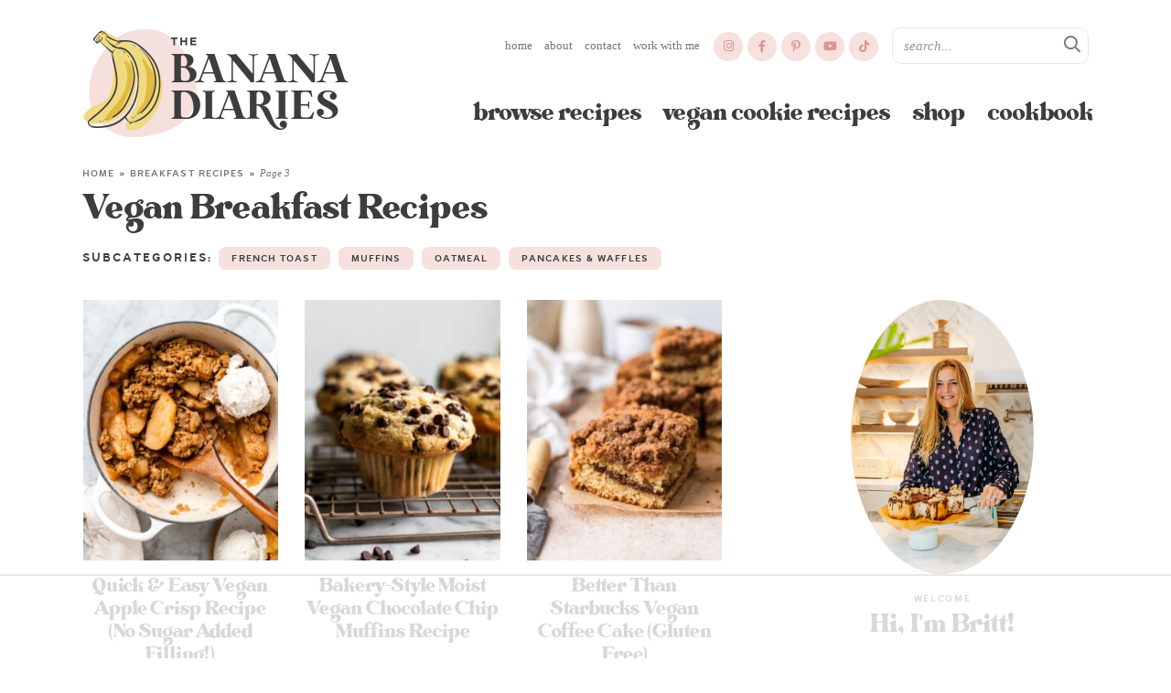

--- FILE ---
content_type: text/html; charset=UTF-8
request_url: https://thebananadiaries.com/recipes/breakfast/page/3/
body_size: 54975
content:
<!DOCTYPE html>
<html lang="en-US">
<head><script>if(navigator.userAgent.match(/MSIE|Internet Explorer/i)||navigator.userAgent.match(/Trident\/7\..*?rv:11/i)){var href=document.location.href;if(!href.match(/[?&]nowprocket/)){if(href.indexOf("?")==-1){if(href.indexOf("#")==-1){document.location.href=href+"?nowprocket=1"}else{document.location.href=href.replace("#","?nowprocket=1#")}}else{if(href.indexOf("#")==-1){document.location.href=href+"&nowprocket=1"}else{document.location.href=href.replace("#","&nowprocket=1#")}}}}</script><script>(()=>{class RocketLazyLoadScripts{constructor(){this.v="2.0.4",this.userEvents=["keydown","keyup","mousedown","mouseup","mousemove","mouseover","mouseout","touchmove","touchstart","touchend","touchcancel","wheel","click","dblclick","input"],this.attributeEvents=["onblur","onclick","oncontextmenu","ondblclick","onfocus","onmousedown","onmouseenter","onmouseleave","onmousemove","onmouseout","onmouseover","onmouseup","onmousewheel","onscroll","onsubmit"]}async t(){this.i(),this.o(),/iP(ad|hone)/.test(navigator.userAgent)&&this.h(),this.u(),this.l(this),this.m(),this.k(this),this.p(this),this._(),await Promise.all([this.R(),this.L()]),this.lastBreath=Date.now(),this.S(this),this.P(),this.D(),this.O(),this.M(),await this.C(this.delayedScripts.normal),await this.C(this.delayedScripts.defer),await this.C(this.delayedScripts.async),await this.T(),await this.F(),await this.j(),await this.A(),window.dispatchEvent(new Event("rocket-allScriptsLoaded")),this.everythingLoaded=!0,this.lastTouchEnd&&await new Promise(t=>setTimeout(t,500-Date.now()+this.lastTouchEnd)),this.I(),this.H(),this.U(),this.W()}i(){this.CSPIssue=sessionStorage.getItem("rocketCSPIssue"),document.addEventListener("securitypolicyviolation",t=>{this.CSPIssue||"script-src-elem"!==t.violatedDirective||"data"!==t.blockedURI||(this.CSPIssue=!0,sessionStorage.setItem("rocketCSPIssue",!0))},{isRocket:!0})}o(){window.addEventListener("pageshow",t=>{this.persisted=t.persisted,this.realWindowLoadedFired=!0},{isRocket:!0}),window.addEventListener("pagehide",()=>{this.onFirstUserAction=null},{isRocket:!0})}h(){let t;function e(e){t=e}window.addEventListener("touchstart",e,{isRocket:!0}),window.addEventListener("touchend",function i(o){o.changedTouches[0]&&t.changedTouches[0]&&Math.abs(o.changedTouches[0].pageX-t.changedTouches[0].pageX)<10&&Math.abs(o.changedTouches[0].pageY-t.changedTouches[0].pageY)<10&&o.timeStamp-t.timeStamp<200&&(window.removeEventListener("touchstart",e,{isRocket:!0}),window.removeEventListener("touchend",i,{isRocket:!0}),"INPUT"===o.target.tagName&&"text"===o.target.type||(o.target.dispatchEvent(new TouchEvent("touchend",{target:o.target,bubbles:!0})),o.target.dispatchEvent(new MouseEvent("mouseover",{target:o.target,bubbles:!0})),o.target.dispatchEvent(new PointerEvent("click",{target:o.target,bubbles:!0,cancelable:!0,detail:1,clientX:o.changedTouches[0].clientX,clientY:o.changedTouches[0].clientY})),event.preventDefault()))},{isRocket:!0})}q(t){this.userActionTriggered||("mousemove"!==t.type||this.firstMousemoveIgnored?"keyup"===t.type||"mouseover"===t.type||"mouseout"===t.type||(this.userActionTriggered=!0,this.onFirstUserAction&&this.onFirstUserAction()):this.firstMousemoveIgnored=!0),"click"===t.type&&t.preventDefault(),t.stopPropagation(),t.stopImmediatePropagation(),"touchstart"===this.lastEvent&&"touchend"===t.type&&(this.lastTouchEnd=Date.now()),"click"===t.type&&(this.lastTouchEnd=0),this.lastEvent=t.type,t.composedPath&&t.composedPath()[0].getRootNode()instanceof ShadowRoot&&(t.rocketTarget=t.composedPath()[0]),this.savedUserEvents.push(t)}u(){this.savedUserEvents=[],this.userEventHandler=this.q.bind(this),this.userEvents.forEach(t=>window.addEventListener(t,this.userEventHandler,{passive:!1,isRocket:!0})),document.addEventListener("visibilitychange",this.userEventHandler,{isRocket:!0})}U(){this.userEvents.forEach(t=>window.removeEventListener(t,this.userEventHandler,{passive:!1,isRocket:!0})),document.removeEventListener("visibilitychange",this.userEventHandler,{isRocket:!0}),this.savedUserEvents.forEach(t=>{(t.rocketTarget||t.target).dispatchEvent(new window[t.constructor.name](t.type,t))})}m(){const t="return false",e=Array.from(this.attributeEvents,t=>"data-rocket-"+t),i="["+this.attributeEvents.join("],[")+"]",o="[data-rocket-"+this.attributeEvents.join("],[data-rocket-")+"]",s=(e,i,o)=>{o&&o!==t&&(e.setAttribute("data-rocket-"+i,o),e["rocket"+i]=new Function("event",o),e.setAttribute(i,t))};new MutationObserver(t=>{for(const n of t)"attributes"===n.type&&(n.attributeName.startsWith("data-rocket-")||this.everythingLoaded?n.attributeName.startsWith("data-rocket-")&&this.everythingLoaded&&this.N(n.target,n.attributeName.substring(12)):s(n.target,n.attributeName,n.target.getAttribute(n.attributeName))),"childList"===n.type&&n.addedNodes.forEach(t=>{if(t.nodeType===Node.ELEMENT_NODE)if(this.everythingLoaded)for(const i of[t,...t.querySelectorAll(o)])for(const t of i.getAttributeNames())e.includes(t)&&this.N(i,t.substring(12));else for(const e of[t,...t.querySelectorAll(i)])for(const t of e.getAttributeNames())this.attributeEvents.includes(t)&&s(e,t,e.getAttribute(t))})}).observe(document,{subtree:!0,childList:!0,attributeFilter:[...this.attributeEvents,...e]})}I(){this.attributeEvents.forEach(t=>{document.querySelectorAll("[data-rocket-"+t+"]").forEach(e=>{this.N(e,t)})})}N(t,e){const i=t.getAttribute("data-rocket-"+e);i&&(t.setAttribute(e,i),t.removeAttribute("data-rocket-"+e))}k(t){Object.defineProperty(HTMLElement.prototype,"onclick",{get(){return this.rocketonclick||null},set(e){this.rocketonclick=e,this.setAttribute(t.everythingLoaded?"onclick":"data-rocket-onclick","this.rocketonclick(event)")}})}S(t){function e(e,i){let o=e[i];e[i]=null,Object.defineProperty(e,i,{get:()=>o,set(s){t.everythingLoaded?o=s:e["rocket"+i]=o=s}})}e(document,"onreadystatechange"),e(window,"onload"),e(window,"onpageshow");try{Object.defineProperty(document,"readyState",{get:()=>t.rocketReadyState,set(e){t.rocketReadyState=e},configurable:!0}),document.readyState="loading"}catch(t){console.log("WPRocket DJE readyState conflict, bypassing")}}l(t){this.originalAddEventListener=EventTarget.prototype.addEventListener,this.originalRemoveEventListener=EventTarget.prototype.removeEventListener,this.savedEventListeners=[],EventTarget.prototype.addEventListener=function(e,i,o){o&&o.isRocket||!t.B(e,this)&&!t.userEvents.includes(e)||t.B(e,this)&&!t.userActionTriggered||e.startsWith("rocket-")||t.everythingLoaded?t.originalAddEventListener.call(this,e,i,o):(t.savedEventListeners.push({target:this,remove:!1,type:e,func:i,options:o}),"mouseenter"!==e&&"mouseleave"!==e||t.originalAddEventListener.call(this,e,t.savedUserEvents.push,o))},EventTarget.prototype.removeEventListener=function(e,i,o){o&&o.isRocket||!t.B(e,this)&&!t.userEvents.includes(e)||t.B(e,this)&&!t.userActionTriggered||e.startsWith("rocket-")||t.everythingLoaded?t.originalRemoveEventListener.call(this,e,i,o):t.savedEventListeners.push({target:this,remove:!0,type:e,func:i,options:o})}}J(t,e){this.savedEventListeners=this.savedEventListeners.filter(i=>{let o=i.type,s=i.target||window;return e!==o||t!==s||(this.B(o,s)&&(i.type="rocket-"+o),this.$(i),!1)})}H(){EventTarget.prototype.addEventListener=this.originalAddEventListener,EventTarget.prototype.removeEventListener=this.originalRemoveEventListener,this.savedEventListeners.forEach(t=>this.$(t))}$(t){t.remove?this.originalRemoveEventListener.call(t.target,t.type,t.func,t.options):this.originalAddEventListener.call(t.target,t.type,t.func,t.options)}p(t){let e;function i(e){return t.everythingLoaded?e:e.split(" ").map(t=>"load"===t||t.startsWith("load.")?"rocket-jquery-load":t).join(" ")}function o(o){function s(e){const s=o.fn[e];o.fn[e]=o.fn.init.prototype[e]=function(){return this[0]===window&&t.userActionTriggered&&("string"==typeof arguments[0]||arguments[0]instanceof String?arguments[0]=i(arguments[0]):"object"==typeof arguments[0]&&Object.keys(arguments[0]).forEach(t=>{const e=arguments[0][t];delete arguments[0][t],arguments[0][i(t)]=e})),s.apply(this,arguments),this}}if(o&&o.fn&&!t.allJQueries.includes(o)){const e={DOMContentLoaded:[],"rocket-DOMContentLoaded":[]};for(const t in e)document.addEventListener(t,()=>{e[t].forEach(t=>t())},{isRocket:!0});o.fn.ready=o.fn.init.prototype.ready=function(i){function s(){parseInt(o.fn.jquery)>2?setTimeout(()=>i.bind(document)(o)):i.bind(document)(o)}return"function"==typeof i&&(t.realDomReadyFired?!t.userActionTriggered||t.fauxDomReadyFired?s():e["rocket-DOMContentLoaded"].push(s):e.DOMContentLoaded.push(s)),o([])},s("on"),s("one"),s("off"),t.allJQueries.push(o)}e=o}t.allJQueries=[],o(window.jQuery),Object.defineProperty(window,"jQuery",{get:()=>e,set(t){o(t)}})}P(){const t=new Map;document.write=document.writeln=function(e){const i=document.currentScript,o=document.createRange(),s=i.parentElement;let n=t.get(i);void 0===n&&(n=i.nextSibling,t.set(i,n));const c=document.createDocumentFragment();o.setStart(c,0),c.appendChild(o.createContextualFragment(e)),s.insertBefore(c,n)}}async R(){return new Promise(t=>{this.userActionTriggered?t():this.onFirstUserAction=t})}async L(){return new Promise(t=>{document.addEventListener("DOMContentLoaded",()=>{this.realDomReadyFired=!0,t()},{isRocket:!0})})}async j(){return this.realWindowLoadedFired?Promise.resolve():new Promise(t=>{window.addEventListener("load",t,{isRocket:!0})})}M(){this.pendingScripts=[];this.scriptsMutationObserver=new MutationObserver(t=>{for(const e of t)e.addedNodes.forEach(t=>{"SCRIPT"!==t.tagName||t.noModule||t.isWPRocket||this.pendingScripts.push({script:t,promise:new Promise(e=>{const i=()=>{const i=this.pendingScripts.findIndex(e=>e.script===t);i>=0&&this.pendingScripts.splice(i,1),e()};t.addEventListener("load",i,{isRocket:!0}),t.addEventListener("error",i,{isRocket:!0}),setTimeout(i,1e3)})})})}),this.scriptsMutationObserver.observe(document,{childList:!0,subtree:!0})}async F(){await this.X(),this.pendingScripts.length?(await this.pendingScripts[0].promise,await this.F()):this.scriptsMutationObserver.disconnect()}D(){this.delayedScripts={normal:[],async:[],defer:[]},document.querySelectorAll("script[type$=rocketlazyloadscript]").forEach(t=>{t.hasAttribute("data-rocket-src")?t.hasAttribute("async")&&!1!==t.async?this.delayedScripts.async.push(t):t.hasAttribute("defer")&&!1!==t.defer||"module"===t.getAttribute("data-rocket-type")?this.delayedScripts.defer.push(t):this.delayedScripts.normal.push(t):this.delayedScripts.normal.push(t)})}async _(){await this.L();let t=[];document.querySelectorAll("script[type$=rocketlazyloadscript][data-rocket-src]").forEach(e=>{let i=e.getAttribute("data-rocket-src");if(i&&!i.startsWith("data:")){i.startsWith("//")&&(i=location.protocol+i);try{const o=new URL(i).origin;o!==location.origin&&t.push({src:o,crossOrigin:e.crossOrigin||"module"===e.getAttribute("data-rocket-type")})}catch(t){}}}),t=[...new Map(t.map(t=>[JSON.stringify(t),t])).values()],this.Y(t,"preconnect")}async G(t){if(await this.K(),!0!==t.noModule||!("noModule"in HTMLScriptElement.prototype))return new Promise(e=>{let i;function o(){(i||t).setAttribute("data-rocket-status","executed"),e()}try{if(navigator.userAgent.includes("Firefox/")||""===navigator.vendor||this.CSPIssue)i=document.createElement("script"),[...t.attributes].forEach(t=>{let e=t.nodeName;"type"!==e&&("data-rocket-type"===e&&(e="type"),"data-rocket-src"===e&&(e="src"),i.setAttribute(e,t.nodeValue))}),t.text&&(i.text=t.text),t.nonce&&(i.nonce=t.nonce),i.hasAttribute("src")?(i.addEventListener("load",o,{isRocket:!0}),i.addEventListener("error",()=>{i.setAttribute("data-rocket-status","failed-network"),e()},{isRocket:!0}),setTimeout(()=>{i.isConnected||e()},1)):(i.text=t.text,o()),i.isWPRocket=!0,t.parentNode.replaceChild(i,t);else{const i=t.getAttribute("data-rocket-type"),s=t.getAttribute("data-rocket-src");i?(t.type=i,t.removeAttribute("data-rocket-type")):t.removeAttribute("type"),t.addEventListener("load",o,{isRocket:!0}),t.addEventListener("error",i=>{this.CSPIssue&&i.target.src.startsWith("data:")?(console.log("WPRocket: CSP fallback activated"),t.removeAttribute("src"),this.G(t).then(e)):(t.setAttribute("data-rocket-status","failed-network"),e())},{isRocket:!0}),s?(t.fetchPriority="high",t.removeAttribute("data-rocket-src"),t.src=s):t.src="data:text/javascript;base64,"+window.btoa(unescape(encodeURIComponent(t.text)))}}catch(i){t.setAttribute("data-rocket-status","failed-transform"),e()}});t.setAttribute("data-rocket-status","skipped")}async C(t){const e=t.shift();return e?(e.isConnected&&await this.G(e),this.C(t)):Promise.resolve()}O(){this.Y([...this.delayedScripts.normal,...this.delayedScripts.defer,...this.delayedScripts.async],"preload")}Y(t,e){this.trash=this.trash||[];let i=!0;var o=document.createDocumentFragment();t.forEach(t=>{const s=t.getAttribute&&t.getAttribute("data-rocket-src")||t.src;if(s&&!s.startsWith("data:")){const n=document.createElement("link");n.href=s,n.rel=e,"preconnect"!==e&&(n.as="script",n.fetchPriority=i?"high":"low"),t.getAttribute&&"module"===t.getAttribute("data-rocket-type")&&(n.crossOrigin=!0),t.crossOrigin&&(n.crossOrigin=t.crossOrigin),t.integrity&&(n.integrity=t.integrity),t.nonce&&(n.nonce=t.nonce),o.appendChild(n),this.trash.push(n),i=!1}}),document.head.appendChild(o)}W(){this.trash.forEach(t=>t.remove())}async T(){try{document.readyState="interactive"}catch(t){}this.fauxDomReadyFired=!0;try{await this.K(),this.J(document,"readystatechange"),document.dispatchEvent(new Event("rocket-readystatechange")),await this.K(),document.rocketonreadystatechange&&document.rocketonreadystatechange(),await this.K(),this.J(document,"DOMContentLoaded"),document.dispatchEvent(new Event("rocket-DOMContentLoaded")),await this.K(),this.J(window,"DOMContentLoaded"),window.dispatchEvent(new Event("rocket-DOMContentLoaded"))}catch(t){console.error(t)}}async A(){try{document.readyState="complete"}catch(t){}try{await this.K(),this.J(document,"readystatechange"),document.dispatchEvent(new Event("rocket-readystatechange")),await this.K(),document.rocketonreadystatechange&&document.rocketonreadystatechange(),await this.K(),this.J(window,"load"),window.dispatchEvent(new Event("rocket-load")),await this.K(),window.rocketonload&&window.rocketonload(),await this.K(),this.allJQueries.forEach(t=>t(window).trigger("rocket-jquery-load")),await this.K(),this.J(window,"pageshow");const t=new Event("rocket-pageshow");t.persisted=this.persisted,window.dispatchEvent(t),await this.K(),window.rocketonpageshow&&window.rocketonpageshow({persisted:this.persisted})}catch(t){console.error(t)}}async K(){Date.now()-this.lastBreath>45&&(await this.X(),this.lastBreath=Date.now())}async X(){return document.hidden?new Promise(t=>setTimeout(t)):new Promise(t=>requestAnimationFrame(t))}B(t,e){return e===document&&"readystatechange"===t||(e===document&&"DOMContentLoaded"===t||(e===window&&"DOMContentLoaded"===t||(e===window&&"load"===t||e===window&&"pageshow"===t)))}static run(){(new RocketLazyLoadScripts).t()}}RocketLazyLoadScripts.run()})();</script>
<meta charset="UTF-8" />
<meta name="viewport" content="width=device-width, initial-scale=1" />
<link rel="profile" href="https://gmpg.org/xfn/11" />
<meta name="google-site-verification" content="TqcOW4TH02Oq0DDoHTbPymXo6E_lqSMlUa4iDJ1JdMs" />
<meta name="p:domain_verify" content="ce3d63fe74524bf5acbd5d404c034f28" />

<script data-no-optimize="1" data-cfasync="false">!function(){"use strict";const t={adt_ei:{identityApiKey:"plainText",source:"url",type:"plaintext",priority:1},adt_eih:{identityApiKey:"sha256",source:"urlh",type:"hashed",priority:2},sh_kit:{identityApiKey:"sha256",source:"urlhck",type:"hashed",priority:3}},e=Object.keys(t);function i(t){return function(t){const e=t.match(/((?=([a-z0-9._!#$%+^&*()[\]<>-]+))\2@[a-z0-9._-]+\.[a-z0-9._-]+)/gi);return e?e[0]:""}(function(t){return t.replace(/\s/g,"")}(t.toLowerCase()))}!async function(){const n=new URL(window.location.href),o=n.searchParams;let a=null;const r=Object.entries(t).sort(([,t],[,e])=>t.priority-e.priority).map(([t])=>t);for(const e of r){const n=o.get(e),r=t[e];if(!n||!r)continue;const c=decodeURIComponent(n),d="plaintext"===r.type&&i(c),s="hashed"===r.type&&c;if(d||s){a={value:c,config:r};break}}if(a){const{value:t,config:e}=a;window.adthrive=window.adthrive||{},window.adthrive.cmd=window.adthrive.cmd||[],window.adthrive.cmd.push(function(){window.adthrive.identityApi({source:e.source,[e.identityApiKey]:t},({success:i,data:n})=>{i?window.adthrive.log("info","Plugin","detectEmails",`Identity API called with ${e.type} email: ${t}`,n):window.adthrive.log("warning","Plugin","detectEmails",`Failed to call Identity API with ${e.type} email: ${t}`,n)})})}!function(t,e){const i=new URL(e);t.forEach(t=>i.searchParams.delete(t)),history.replaceState(null,"",i.toString())}(e,n)}()}();
</script><meta name='robots' content='index, follow, max-image-preview:large, max-snippet:-1, max-video-preview:-1' />
	<style>img:is([sizes="auto" i], [sizes^="auto," i]) { contain-intrinsic-size: 3000px 1500px }</style>
	<style data-no-optimize="1" data-cfasync="false">
	.adthrive-ad {
		margin-top: 10px;
		margin-bottom: 10px;
		text-align: center;
		overflow-x: visible;
		clear: both;
		line-height: 0;
	}
	.adthrive-device-desktop .adthrive-recipe, 
.adthrive-device-tablet .adthrive-recipe {
  float: right;
  clear: right;
  margin-left: 10px;
}

body.adthrive-device-phone .adthrive-recipe {
  width: 100vw;
  position: relative;
  left: 50%;
  right: 50%;
  margin-left: -50vw;
  margin-right: -50vw;
}

@media print {
  div[data-gg-moat], 
  body[data-gg-moat], 
  iframe[data-gg-moat-ifr],
  div[class*="kargo-ad"],
  .adthrive-ad,
  .adthrive-comscore {
    display: none !important;
    height: 0px;
    width: 0px;
    visibility:hidden;
  }
}

/* Top Center White Background */
.adthrive-collapse-mobile-background {
background-color: #fff!important;
}
.adthrive-top-collapse-close > svg > * {
stroke: black;
font-family: sans-serif;
}
/* END top center white background */</style>
<script data-no-optimize="1" data-cfasync="false">
	window.adthriveCLS = {
		enabledLocations: ['Content', 'Recipe'],
		injectedSlots: [],
		injectedFromPlugin: true,
		branch: '687e63d',bucket: 'prod',			};
	window.adthriveCLS.siteAds = {"betaTester":false,"targeting":[{"value":"60008ce726228444e54dfe7f","key":"siteId"},{"value":"6233884d2091be70884a84c2","key":"organizationId"},{"value":"The Banana Diaries","key":"siteName"},{"value":"AdThrive Edge","key":"service"},{"value":"on","key":"bidding"},{"value":["Food","Vegetarian"],"key":"verticals"}],"siteUrl":"https://thebananadiaries.com","siteId":"60008ce726228444e54dfe7f","siteName":"The Banana Diaries","breakpoints":{"tablet":768,"desktop":1024},"cloudflare":{"version":"b770817"},"adUnits":[{"sequence":1,"thirdPartyAdUnitName":null,"targeting":[{"value":["Sidebar"],"key":"location"}],"devices":["desktop"],"name":"Sidebar_1","sticky":false,"location":"Sidebar","dynamic":{"pageSelector":"","spacing":0,"max":1,"lazyMax":null,"enable":true,"lazy":false,"elementSelector":".sidebar > div","skip":1,"classNames":[],"position":"afterend","every":1,"enabled":true},"stickyOverlapSelector":"","adSizes":[[160,600],[336,280],[320,50],[300,600],[250,250],[1,1],[320,100],[300,1050],[300,50],[300,420],[300,250]],"priority":299,"autosize":true},{"sequence":9,"thirdPartyAdUnitName":null,"targeting":[{"value":["Sidebar"],"key":"location"},{"value":true,"key":"sticky"}],"devices":["desktop"],"name":"Sidebar_9","sticky":true,"location":"Sidebar","dynamic":{"pageSelector":"","spacing":0,"max":1,"lazyMax":null,"enable":true,"lazy":false,"elementSelector":".sidebar","skip":0,"classNames":[],"position":"beforeend","every":1,"enabled":true},"stickyOverlapSelector":".footer","adSizes":[[160,600],[336,280],[320,50],[300,600],[250,250],[1,1],[320,100],[300,1050],[300,50],[300,420],[300,250]],"priority":291,"autosize":true},{"sequence":null,"thirdPartyAdUnitName":null,"targeting":[{"value":["Content"],"key":"location"}],"devices":["desktop"],"name":"Content","sticky":false,"location":"Content","dynamic":{"pageSelector":"body.single, body.page:not(.home)","spacing":0.85,"max":3,"lazyMax":96,"enable":true,"lazy":true,"elementSelector":".post-content > *:not(#dpsp-content-top):not(h2):not(h3), .page-content > *:not(#dpsp-content-top):not(h2):not(h3)","skip":3,"classNames":[],"position":"afterend","every":1,"enabled":true},"stickyOverlapSelector":"","adSizes":[[728,90],[336,280],[320,50],[468,60],[970,90],[250,250],[1,1],[320,100],[970,250],[1,2],[300,50],[300,300],[552,334],[728,250],[300,250]],"priority":199,"autosize":true},{"sequence":null,"thirdPartyAdUnitName":null,"targeting":[{"value":["Content"],"key":"location"}],"devices":["tablet"],"name":"Content","sticky":false,"location":"Content","dynamic":{"pageSelector":"body.single, body.page:not(.home)","spacing":0.6,"max":3,"lazyMax":96,"enable":true,"lazy":true,"elementSelector":".post-content > *:not(#dpsp-content-top):not(h2):not(h3), .page-content > *:not(#dpsp-content-top):not(h2):not(h3)","skip":3,"classNames":[],"position":"afterend","every":1,"enabled":true},"stickyOverlapSelector":"","adSizes":[[728,90],[336,280],[320,50],[468,60],[970,90],[250,250],[1,1],[320,100],[970,250],[1,2],[300,50],[300,300],[552,334],[728,250],[300,250]],"priority":199,"autosize":true},{"sequence":null,"thirdPartyAdUnitName":null,"targeting":[{"value":["Content"],"key":"location"}],"devices":["phone"],"name":"Content","sticky":false,"location":"Content","dynamic":{"pageSelector":"body.single, body.page:not(.home)","spacing":0.85,"max":3,"lazyMax":96,"enable":true,"lazy":true,"elementSelector":".post-content > *:not(#dpsp-content-top):not(h2):not(h3), .page-content > *:not(#dpsp-content-top):not(h2):not(h3)","skip":3,"classNames":[],"position":"afterend","every":1,"enabled":true},"stickyOverlapSelector":"","adSizes":[[728,90],[336,280],[320,50],[468,60],[970,90],[250,250],[1,1],[320,100],[970,250],[1,2],[300,50],[300,300],[552,334],[728,250],[300,250]],"priority":199,"autosize":true},{"sequence":null,"thirdPartyAdUnitName":null,"targeting":[{"value":["Recipe"],"key":"location"}],"devices":["tablet","desktop"],"name":"Recipe","sticky":false,"location":"Recipe","dynamic":{"pageSelector":"","spacing":0.6,"max":3,"lazyMax":96,"enable":true,"lazy":true,"elementSelector":".tasty-recipes-ingredients li, .tasty-recipes-instructions li, .tasty-recipes-notes li, .tasty-recipes-notes span, .tasty-recipes-notes p","skip":0,"classNames":[],"position":"beforebegin","every":1,"enabled":true},"stickyOverlapSelector":"","adSizes":[[320,50],[250,250],[1,1],[320,100],[1,2],[300,50],[320,300],[300,390],[300,250]],"priority":-101,"autosize":true},{"sequence":5,"thirdPartyAdUnitName":null,"targeting":[{"value":["Recipe"],"key":"location"}],"devices":["phone"],"name":"Recipe_5","sticky":false,"location":"Recipe","dynamic":{"pageSelector":"","spacing":0,"max":1,"lazyMax":null,"enable":true,"lazy":false,"elementSelector":".tasty-recipes-ingredients","skip":0,"classNames":[],"position":"beforebegin","every":1,"enabled":true},"stickyOverlapSelector":"","adSizes":[[320,50],[250,250],[1,1],[320,100],[1,2],[300,50],[320,300],[300,390],[300,250]],"priority":-105,"autosize":true},{"sequence":1,"thirdPartyAdUnitName":null,"targeting":[{"value":["Recipe"],"key":"location"}],"devices":["phone"],"name":"Recipe_1","sticky":false,"location":"Recipe","dynamic":{"pageSelector":"","spacing":0.7,"max":1,"lazyMax":97,"enable":true,"lazy":true,"elementSelector":".tasty-recipes-ingredients, .tasty-recipes-instructions li, .tasty-recipes-notes li, .tasty-recipes-notes-span, .tasty-recipes-notes p","skip":0,"classNames":[],"position":"afterend","every":1,"enabled":true},"stickyOverlapSelector":"","adSizes":[[320,50],[250,250],[1,1],[320,100],[1,2],[300,50],[320,300],[300,390],[300,250]],"priority":-101,"autosize":true},{"sequence":null,"thirdPartyAdUnitName":null,"targeting":[{"value":["Below Post"],"key":"location"}],"devices":["desktop","tablet","phone"],"name":"Below_Post","sticky":false,"location":"Below Post","dynamic":{"pageSelector":"body.single, body.page:not(.home)","spacing":0.85,"max":0,"lazyMax":10,"enable":true,"lazy":true,"elementSelector":"#respond.comment-respond, .comment-list > li","skip":0,"classNames":[],"position":"beforebegin","every":1,"enabled":true},"stickyOverlapSelector":"","adSizes":[[120,240],[250,250],[300,250],[320,50],[320,100],[336,280],[468,60],[728,90],[1,1]],"priority":99,"autosize":true},{"sequence":null,"thirdPartyAdUnitName":null,"targeting":[{"value":["Footer"],"key":"location"},{"value":true,"key":"sticky"}],"devices":["tablet","phone","desktop"],"name":"Footer","sticky":true,"location":"Footer","dynamic":{"pageSelector":"","spacing":0,"max":1,"lazyMax":null,"enable":true,"lazy":false,"elementSelector":"body","skip":0,"classNames":[],"position":"beforeend","every":1,"enabled":true},"stickyOverlapSelector":"","adSizes":[[320,50],[320,100],[728,90],[970,90],[468,60],[1,1],[300,50]],"priority":-1,"autosize":true}],"adDensityLayout":{"mobile":{"adDensity":0.2,"onePerViewport":false},"pageOverrides":[],"desktop":{"adDensity":0.2,"onePerViewport":false}},"adDensityEnabled":true,"siteExperiments":[],"adTypes":{"sponsorTileDesktop":true,"interscrollerDesktop":true,"nativeBelowPostDesktop":true,"miniscroller":true,"largeFormatsMobile":true,"nativeMobileContent":true,"inRecipeRecommendationMobile":true,"nativeMobileRecipe":true,"sponsorTileMobile":true,"expandableCatalogAdsMobile":true,"frameAdsMobile":true,"outstreamMobile":true,"nativeHeaderMobile":true,"frameAdsDesktop":true,"inRecipeRecommendationDesktop":true,"expandableFooterDesktop":true,"nativeDesktopContent":true,"outstreamDesktop":true,"animatedFooter":true,"skylineHeader":false,"expandableFooter":true,"nativeDesktopSidebar":true,"videoFootersMobile":true,"videoFootersDesktop":true,"interscroller":true,"nativeDesktopRecipe":true,"nativeHeaderDesktop":true,"nativeBelowPostMobile":true,"expandableCatalogAdsDesktop":true,"largeFormatsDesktop":true},"adOptions":{"theTradeDesk":true,"rtbhouse":true,"undertone":true,"sidebarConfig":{"dynamicStickySidebar":{"minHeight":1800,"enabled":false,"blockedSelectors":[]}},"footerCloseButton":false,"teads":true,"seedtag":true,"pmp":true,"thirtyThreeAcross":true,"sharethrough":true,"optimizeVideoPlayersForEarnings":true,"removeVideoTitleWrapper":true,"pubMatic":true,"infiniteScroll":false,"longerVideoAdPod":true,"yahoossp":false,"spa":false,"stickyContainerConfig":{"recipeDesktop":{"minHeight":null,"enabled":false},"blockedSelectors":[],"stickyHeaderSelectors":[],"content":{"minHeight":null,"enabled":false},"recipeMobile":{"minHeight":null,"enabled":false}},"sonobi":true,"gatedPrint":{"siteEmailServiceProviderId":null,"defaultOptIn":false,"enabled":false,"newsletterPromptEnabled":false},"yieldmo":true,"footerSelector":"","consentMode":{"enabled":false,"customVendorList":""},"amazonUAM":true,"gamMCMEnabled":true,"gamMCMChildNetworkCode":"22536230700","stickyContainerAds":false,"rubiconMediaMath":true,"rubicon":true,"conversant":true,"openx":true,"customCreativeEnabled":true,"mobileHeaderHeight":1,"secColor":"#000000","unruly":true,"mediaGrid":true,"bRealTime":true,"adInViewTime":null,"gumgum":true,"comscoreFooter":true,"desktopInterstitial":false,"amx":true,"footerCloseButtonDesktop":false,"ozone":true,"isAutoOptimized":true,"adform":true,"comscoreTAL":true,"targetaff":false,"bgColor":"#FFFFFF","advancePlaylistOptions":{"playlistPlayer":{"enabled":true},"relatedPlayer":{"enabled":false,"applyToFirst":false}},"kargo":true,"liveRampATS":true,"footerCloseButtonMobile":false,"interstitialBlockedPageSelectors":"","prioritizeShorterVideoAds":true,"allowSmallerAdSizes":true,"comscore":"Food","blis":true,"wakeLock":{"desktopEnabled":true,"mobileValue":15,"mobileEnabled":true,"desktopValue":30},"mobileInterstitial":true,"tripleLift":true,"sensitiveCategories":["alc","ast","cbd","conl","cosm","dat","drg","gamc","gamv","pol","rel","sst","ssr","srh","ske","tob","wtl"],"liveRamp":true,"adthriveEmailIdentity":true,"criteo":true,"nativo":true,"infiniteScrollOptions":{"selector":"","heightThreshold":0},"siteAttributes":{"mobileHeaderSelectors":[],"desktopHeaderSelectors":[]},"dynamicContentSlotLazyLoading":true,"clsOptimizedAds":true,"ogury":true,"verticals":["Food","Vegetarian"],"inImage":false,"stackadapt":true,"usCMP":{"defaultOptIn":false,"enabled":false,"regions":[]},"advancePlaylist":true,"medianet":true,"delayLoading":false,"inImageZone":null,"appNexus":true,"rise":true,"liveRampId":"","infiniteScrollRefresh":false,"indexExchange":true},"siteAdsProfiles":[],"thirdPartySiteConfig":{"partners":{"discounts":[]}},"featureRollouts":{"erp":{"featureRolloutId":19,"data":null,"enabled":false},"disable-kargo-spotlight":{"featureRolloutId":45,"data":{"pct_enabled":90},"enabled":true}},"videoPlayers":{"contextual":{"autoplayCollapsibleEnabled":false,"overrideEmbedLocation":false,"defaultPlayerType":"static"},"videoEmbed":"wordpress","footerSelector":".mia-trending, .site-footer","contentSpecificPlaylists":[],"players":[{"devices":["desktop","mobile"],"formattedType":"Stationary Related","description":"","id":4071214,"title":"Stationary related player - desktop and mobile","type":"stationaryRelated","enabled":true,"playerId":"NlmSV6Dg"},{"playlistId":"","pageSelector":"","devices":["desktop"],"description":"","skip":2,"title":"","type":"stickyRelated","enabled":true,"formattedType":"Sticky Related","elementSelector":".post-content > *:not(#dpsp-content-top):not(h2):not(h3), .page-content > *:not(#dpsp-content-top):not(h2):not(h3)","id":4071215,"position":"afterend","saveVideoCloseState":false,"shuffle":false,"mobileHeaderSelector":null,"playerId":"NlmSV6Dg"},{"playlistId":"","pageSelector":"","devices":["mobile"],"mobileLocation":"top-center","description":"","skip":2,"title":"","type":"stickyRelated","enabled":true,"formattedType":"Sticky Related","elementSelector":".post-content > *:not(#dpsp-content-top):not(h2):not(h3), .page-content > *:not(#dpsp-content-top):not(h2):not(h3)","id":4071216,"position":"afterend","saveVideoCloseState":false,"shuffle":false,"mobileHeaderSelector":null,"playerId":"NlmSV6Dg"},{"playlistId":"6Gr59snI","pageSelector":"body.single, body.page:not(.home)","devices":["mobile"],"mobileLocation":"top-center","description":"","skip":2,"title":"MY LATEST VIDEOS","type":"stickyPlaylist","enabled":true,"footerSelector":".mia-trending, .site-footer","formattedType":"Sticky Playlist","elementSelector":".post-content > *:not(#dpsp-content-top):not(h2):not(h3), .page-content > *:not(#dpsp-content-top):not(h2):not(h3)","id":4071218,"position":"afterend","saveVideoCloseState":false,"shuffle":true,"mobileHeaderSelector":null,"playerId":"ANwPV3sg"},{"playlistId":"6Gr59snI","pageSelector":"body.single, body.page:not(.home)","devices":["desktop"],"description":"","skip":2,"title":"MY LATEST VIDEOS","type":"stickyPlaylist","enabled":true,"footerSelector":".mia-trending, .site-footer","formattedType":"Sticky Playlist","elementSelector":".post-content > *:not(#dpsp-content-top):not(h2):not(h3), .page-content > *:not(#dpsp-content-top):not(h2):not(h3)","id":4071217,"position":"afterend","saveVideoCloseState":false,"shuffle":true,"mobileHeaderSelector":null,"playerId":"ANwPV3sg"}],"partners":{"theTradeDesk":true,"unruly":true,"mediaGrid":true,"undertone":true,"gumgum":true,"seedtag":true,"amx":true,"ozone":true,"adform":true,"pmp":true,"kargo":true,"connatix":true,"stickyOutstream":{"desktop":{"enabled":true},"blockedPageSelectors":"","mobileLocation":"bottom-left","allowOnHomepage":true,"mobile":{"enabled":true},"saveVideoCloseState":false,"mobileHeaderSelector":null,"allowForPageWithStickyPlayer":{"enabled":true}},"sharethrough":true,"blis":true,"tripleLift":true,"pubMatic":true,"criteo":true,"yahoossp":false,"nativo":true,"stackadapt":true,"yieldmo":true,"amazonUAM":true,"medianet":true,"rubicon":true,"appNexus":true,"rise":true,"openx":true,"indexExchange":true}}};</script>

<script data-no-optimize="1" data-cfasync="false">
(function(w, d) {
	w.adthrive = w.adthrive || {};
	w.adthrive.cmd = w.adthrive.cmd || [];
	w.adthrive.plugin = 'adthrive-ads-3.10.0';
	w.adthrive.host = 'ads.adthrive.com';
	w.adthrive.integration = 'plugin';

	var commitParam = (w.adthriveCLS && w.adthriveCLS.bucket !== 'prod' && w.adthriveCLS.branch) ? '&commit=' + w.adthriveCLS.branch : '';

	var s = d.createElement('script');
	s.async = true;
	s.referrerpolicy='no-referrer-when-downgrade';
	s.src = 'https://' + w.adthrive.host + '/sites/60008ce726228444e54dfe7f/ads.min.js?referrer=' + w.encodeURIComponent(w.location.href) + commitParam + '&cb=' + (Math.floor(Math.random() * 100) + 1) + '';
	var n = d.getElementsByTagName('script')[0];
	n.parentNode.insertBefore(s, n);
})(window, document);
</script>
<link rel="dns-prefetch" href="https://ads.adthrive.com/"><link rel="preconnect" href="https://ads.adthrive.com/"><link rel="preconnect" href="https://ads.adthrive.com/" crossorigin>
	<!-- This site is optimized with the Yoast SEO Premium plugin v26.5 (Yoast SEO v26.5) - https://yoast.com/wordpress/plugins/seo/ -->
	<title>Breakfast Recipes | Vegan | The Banana Diaries</title>
<link data-rocket-prefetch href="https://collector.brandmetrics.com" rel="dns-prefetch">
<link data-rocket-prefetch href="https://cdn.brandmetrics.com" rel="dns-prefetch">
<link data-rocket-prefetch href="https://launchpad.privacymanager.io" rel="dns-prefetch">
<link data-rocket-prefetch href="https://cdn.confiant-integrations.net" rel="dns-prefetch">
<link data-rocket-prefetch href="https://securepubads.g.doubleclick.net" rel="dns-prefetch">
<link data-rocket-prefetch href="https://cdn.id5-sync.com" rel="dns-prefetch">
<link data-rocket-prefetch href="https://ads.pubmatic.com" rel="dns-prefetch">
<link data-rocket-prefetch href="https://launchpad-wrapper.privacymanager.io" rel="dns-prefetch">
<link data-rocket-prefetch href="https://sb.scorecardresearch.com" rel="dns-prefetch">
<link data-rocket-prefetch href="https://ads.adthrive.com" rel="dns-prefetch">
<link data-rocket-prefetch href="https://c.aps.amazon-adsystem.com" rel="dns-prefetch">
<link data-rocket-prefetch href="https://www.google-analytics.com" rel="dns-prefetch">
<link data-rocket-prefetch href="https://www.googletagmanager.com" rel="dns-prefetch">
<link data-rocket-prefetch href="https://assets.pinterest.com" rel="dns-prefetch">
<link data-rocket-prefetch href="https://connect.facebook.net" rel="dns-prefetch">
<link data-rocket-prefetch href="https://config.aps.amazon-adsystem.com" rel="dns-prefetch">
<link data-rocket-prefetch href="https://f.convertkit.com" rel="dns-prefetch">
<link data-rocket-prefetch href="https://s.amazon-adsystem.com" rel="dns-prefetch">
<link data-rocket-prefetch href="https://feed.pghub.io" rel="dns-prefetch">
<link data-rocket-prefetch href="https://pghub.io" rel="dns-prefetch">
<link data-rocket-prefetch href="https://prebid.a-mo.net" rel="dns-prefetch">
<link data-rocket-prefetch href="https://cdn.undertone.com" rel="dns-prefetch"><link rel="preload" data-rocket-preload as="image" href="https://thebananadiaries.com/wp-content/uploads/2023/10/vegan-apple-crisp-recipe_0003-255x340.jpg" imagesrcset="https://thebananadiaries.com/wp-content/uploads/2023/10/vegan-apple-crisp-recipe_0003-255x340.jpg 255w, https://thebananadiaries.com/wp-content/uploads/2023/10/vegan-apple-crisp-recipe_0003-510x680.jpg 510w, https://thebananadiaries.com/wp-content/uploads/2023/10/vegan-apple-crisp-recipe_0003-336x448.jpg 336w, https://thebananadiaries.com/wp-content/uploads/2023/10/vegan-apple-crisp-recipe_0003-672x896.jpg 672w, https://thebananadiaries.com/wp-content/uploads/2023/10/vegan-apple-crisp-recipe_0003-640x853.jpg 640w" imagesizes="(max-width: 255px) 100vw, 255px" fetchpriority="high">
	<meta name="description" content="Learn how to make the best vegan breakfast recipes all without dairy and no eggs! From pancakes, cinnamon rolls, to vegan quiche, and more!" />
	<link rel="canonical" href="https://thebananadiaries.com/recipes/breakfast/page/3/" />
	<link rel="prev" href="https://thebananadiaries.com/recipes/breakfast/page/2/" />
	<link rel="next" href="https://thebananadiaries.com/recipes/breakfast/page/4/" />
	<meta property="og:locale" content="en_US" />
	<meta property="og:type" content="article" />
	<meta property="og:title" content="Breakfast Recipes Archives" />
	<meta property="og:description" content="Learn how to make the best vegan breakfast recipes all without dairy and no eggs! From pancakes, cinnamon rolls, to vegan quiche, and more!" />
	<meta property="og:url" content="https://thebananadiaries.com/recipes/breakfast/" />
	<meta property="og:site_name" content="The Banana Diaries" />
	<meta name="twitter:card" content="summary_large_image" />
	<script type="application/ld+json" class="yoast-schema-graph">{"@context":"https://schema.org","@graph":[{"@type":"CollectionPage","@id":"https://thebananadiaries.com/recipes/breakfast/","url":"https://thebananadiaries.com/recipes/breakfast/page/3/","name":"Breakfast Recipes | Vegan | The Banana Diaries","isPartOf":{"@id":"https://thebananadiaries.com/#website"},"primaryImageOfPage":{"@id":"https://thebananadiaries.com/recipes/breakfast/page/3/#primaryimage"},"image":{"@id":"https://thebananadiaries.com/recipes/breakfast/page/3/#primaryimage"},"thumbnailUrl":"https://thebananadiaries.com/wp-content/uploads/2023/10/vegan-apple-crisp-recipe_0003.jpg","description":"Learn how to make the best vegan breakfast recipes all without dairy and no eggs! From pancakes, cinnamon rolls, to vegan quiche, and more!","breadcrumb":{"@id":"https://thebananadiaries.com/recipes/breakfast/page/3/#breadcrumb"},"inLanguage":"en-US"},{"@type":"ImageObject","inLanguage":"en-US","@id":"https://thebananadiaries.com/recipes/breakfast/page/3/#primaryimage","url":"https://thebananadiaries.com/wp-content/uploads/2023/10/vegan-apple-crisp-recipe_0003.jpg","contentUrl":"https://thebananadiaries.com/wp-content/uploads/2023/10/vegan-apple-crisp-recipe_0003.jpg","width":1365,"height":2048,"caption":"vegan apple crisp in a baking dish"},{"@type":"BreadcrumbList","@id":"https://thebananadiaries.com/recipes/breakfast/page/3/#breadcrumb","itemListElement":[{"@type":"ListItem","position":1,"name":"Home","item":"https://thebananadiaries.com/"},{"@type":"ListItem","position":2,"name":"Breakfast Recipes"}]},{"@type":"WebSite","@id":"https://thebananadiaries.com/#website","url":"https://thebananadiaries.com/","name":"The Banana Diaries","description":"Easy Vegan Recipes + Vegan Desserts","publisher":{"@id":"https://thebananadiaries.com/#organization"},"potentialAction":[{"@type":"SearchAction","target":{"@type":"EntryPoint","urlTemplate":"https://thebananadiaries.com/?s={search_term_string}"},"query-input":{"@type":"PropertyValueSpecification","valueRequired":true,"valueName":"search_term_string"}}],"inLanguage":"en-US"},{"@type":"Organization","@id":"https://thebananadiaries.com/#organization","name":"The Banana Diaries","url":"https://thebananadiaries.com/","logo":{"@type":"ImageObject","inLanguage":"en-US","@id":"https://thebananadiaries.com/#/schema/logo/image/","url":"https://thebananadiaries.com/wp-content/uploads/2022/07/the-banana-diaries.png","contentUrl":"https://thebananadiaries.com/wp-content/uploads/2022/07/the-banana-diaries.png","width":1280,"height":720,"caption":"The Banana Diaries"},"image":{"@id":"https://thebananadiaries.com/#/schema/logo/image/"},"sameAs":["https://www.facebook.com/thebananadiaries5","http://instagram.com/the_bananadiaries","http://pinterest.com/thebananadiaries5/","https://www.youtube.com/channel/UCPWer69XvGjd3Di__2oFDtg"]}]}</script>
	<!-- / Yoast SEO Premium plugin. -->



<link rel="alternate" type="application/rss+xml" title="The Banana Diaries &raquo; Breakfast Recipes Category Feed" href="https://thebananadiaries.com/recipes/breakfast/feed/" />
<link rel='stylesheet' id='wp-block-library-css' href='https://thebananadiaries.com/wp-includes/css/dist/block-library/style.min.css?ver=6.8.3' type='text/css' media='all' />
<style id='classic-theme-styles-inline-css' type='text/css'>
/*! This file is auto-generated */
.wp-block-button__link{color:#fff;background-color:#32373c;border-radius:9999px;box-shadow:none;text-decoration:none;padding:calc(.667em + 2px) calc(1.333em + 2px);font-size:1.125em}.wp-block-file__button{background:#32373c;color:#fff;text-decoration:none}
</style>
<link data-minify="1" rel='stylesheet' id='tasty-links-featured-links-block-css' href='https://thebananadiaries.com/wp-content/cache/min/1/wp-content/plugins/tasty-links/assets/dist/featured-links-block.css?ver=1764717078' type='text/css' media='all' />
<link data-minify="1" rel='stylesheet' id='convertkit-broadcasts-css' href='https://thebananadiaries.com/wp-content/cache/min/1/wp-content/plugins/convertkit/resources/frontend/css/broadcasts.css?ver=1764717078' type='text/css' media='all' />
<link data-minify="1" rel='stylesheet' id='convertkit-button-css' href='https://thebananadiaries.com/wp-content/cache/min/1/wp-content/plugins/convertkit/resources/frontend/css/button.css?ver=1764717078' type='text/css' media='all' />
<link data-minify="1" rel='stylesheet' id='convertkit-form-css' href='https://thebananadiaries.com/wp-content/cache/min/1/wp-content/plugins/convertkit/resources/frontend/css/form.css?ver=1764717078' type='text/css' media='all' />
<link data-minify="1" rel='stylesheet' id='convertkit-form-builder-field-css' href='https://thebananadiaries.com/wp-content/cache/min/1/wp-content/plugins/convertkit/resources/frontend/css/form-builder.css?ver=1764717078' type='text/css' media='all' />
<link data-minify="1" rel='stylesheet' id='convertkit-form-builder-css' href='https://thebananadiaries.com/wp-content/cache/min/1/wp-content/plugins/convertkit/resources/frontend/css/form-builder.css?ver=1764717078' type='text/css' media='all' />
<style id='global-styles-inline-css' type='text/css'>
:root{--wp--preset--aspect-ratio--square: 1;--wp--preset--aspect-ratio--4-3: 4/3;--wp--preset--aspect-ratio--3-4: 3/4;--wp--preset--aspect-ratio--3-2: 3/2;--wp--preset--aspect-ratio--2-3: 2/3;--wp--preset--aspect-ratio--16-9: 16/9;--wp--preset--aspect-ratio--9-16: 9/16;--wp--preset--color--black: #000000;--wp--preset--color--cyan-bluish-gray: #abb8c3;--wp--preset--color--white: #ffffff;--wp--preset--color--pale-pink: #f78da7;--wp--preset--color--vivid-red: #cf2e2e;--wp--preset--color--luminous-vivid-orange: #ff6900;--wp--preset--color--luminous-vivid-amber: #fcb900;--wp--preset--color--light-green-cyan: #7bdcb5;--wp--preset--color--vivid-green-cyan: #00d084;--wp--preset--color--pale-cyan-blue: #8ed1fc;--wp--preset--color--vivid-cyan-blue: #0693e3;--wp--preset--color--vivid-purple: #9b51e0;--wp--preset--color--taupe: #f6f4f1;--wp--preset--color--pink: #d1a29c;--wp--preset--color--medpink: #f6e1de;--wp--preset--color--lightpink: #fbf0ef;--wp--preset--color--yellow: #f1da81;--wp--preset--color--lightyellow: #fbf4d9;--wp--preset--color--pattern: #f4f1ed;--wp--preset--color--charcoal: #3d3d3c;--wp--preset--gradient--vivid-cyan-blue-to-vivid-purple: linear-gradient(135deg,rgba(6,147,227,1) 0%,rgb(155,81,224) 100%);--wp--preset--gradient--light-green-cyan-to-vivid-green-cyan: linear-gradient(135deg,rgb(122,220,180) 0%,rgb(0,208,130) 100%);--wp--preset--gradient--luminous-vivid-amber-to-luminous-vivid-orange: linear-gradient(135deg,rgba(252,185,0,1) 0%,rgba(255,105,0,1) 100%);--wp--preset--gradient--luminous-vivid-orange-to-vivid-red: linear-gradient(135deg,rgba(255,105,0,1) 0%,rgb(207,46,46) 100%);--wp--preset--gradient--very-light-gray-to-cyan-bluish-gray: linear-gradient(135deg,rgb(238,238,238) 0%,rgb(169,184,195) 100%);--wp--preset--gradient--cool-to-warm-spectrum: linear-gradient(135deg,rgb(74,234,220) 0%,rgb(151,120,209) 20%,rgb(207,42,186) 40%,rgb(238,44,130) 60%,rgb(251,105,98) 80%,rgb(254,248,76) 100%);--wp--preset--gradient--blush-light-purple: linear-gradient(135deg,rgb(255,206,236) 0%,rgb(152,150,240) 100%);--wp--preset--gradient--blush-bordeaux: linear-gradient(135deg,rgb(254,205,165) 0%,rgb(254,45,45) 50%,rgb(107,0,62) 100%);--wp--preset--gradient--luminous-dusk: linear-gradient(135deg,rgb(255,203,112) 0%,rgb(199,81,192) 50%,rgb(65,88,208) 100%);--wp--preset--gradient--pale-ocean: linear-gradient(135deg,rgb(255,245,203) 0%,rgb(182,227,212) 50%,rgb(51,167,181) 100%);--wp--preset--gradient--electric-grass: linear-gradient(135deg,rgb(202,248,128) 0%,rgb(113,206,126) 100%);--wp--preset--gradient--midnight: linear-gradient(135deg,rgb(2,3,129) 0%,rgb(40,116,252) 100%);--wp--preset--font-size--small: 13px;--wp--preset--font-size--medium: 20px;--wp--preset--font-size--large: 36px;--wp--preset--font-size--x-large: 42px;--wp--preset--spacing--20: 0.44rem;--wp--preset--spacing--30: 0.67rem;--wp--preset--spacing--40: 1rem;--wp--preset--spacing--50: 1.5rem;--wp--preset--spacing--60: 2.25rem;--wp--preset--spacing--70: 3.38rem;--wp--preset--spacing--80: 5.06rem;--wp--preset--shadow--natural: 6px 6px 9px rgba(0, 0, 0, 0.2);--wp--preset--shadow--deep: 12px 12px 50px rgba(0, 0, 0, 0.4);--wp--preset--shadow--sharp: 6px 6px 0px rgba(0, 0, 0, 0.2);--wp--preset--shadow--outlined: 6px 6px 0px -3px rgba(255, 255, 255, 1), 6px 6px rgba(0, 0, 0, 1);--wp--preset--shadow--crisp: 6px 6px 0px rgba(0, 0, 0, 1);}:where(.is-layout-flex){gap: 0.5em;}:where(.is-layout-grid){gap: 0.5em;}body .is-layout-flex{display: flex;}.is-layout-flex{flex-wrap: wrap;align-items: center;}.is-layout-flex > :is(*, div){margin: 0;}body .is-layout-grid{display: grid;}.is-layout-grid > :is(*, div){margin: 0;}:where(.wp-block-columns.is-layout-flex){gap: 2em;}:where(.wp-block-columns.is-layout-grid){gap: 2em;}:where(.wp-block-post-template.is-layout-flex){gap: 1.25em;}:where(.wp-block-post-template.is-layout-grid){gap: 1.25em;}.has-black-color{color: var(--wp--preset--color--black) !important;}.has-cyan-bluish-gray-color{color: var(--wp--preset--color--cyan-bluish-gray) !important;}.has-white-color{color: var(--wp--preset--color--white) !important;}.has-pale-pink-color{color: var(--wp--preset--color--pale-pink) !important;}.has-vivid-red-color{color: var(--wp--preset--color--vivid-red) !important;}.has-luminous-vivid-orange-color{color: var(--wp--preset--color--luminous-vivid-orange) !important;}.has-luminous-vivid-amber-color{color: var(--wp--preset--color--luminous-vivid-amber) !important;}.has-light-green-cyan-color{color: var(--wp--preset--color--light-green-cyan) !important;}.has-vivid-green-cyan-color{color: var(--wp--preset--color--vivid-green-cyan) !important;}.has-pale-cyan-blue-color{color: var(--wp--preset--color--pale-cyan-blue) !important;}.has-vivid-cyan-blue-color{color: var(--wp--preset--color--vivid-cyan-blue) !important;}.has-vivid-purple-color{color: var(--wp--preset--color--vivid-purple) !important;}.has-black-background-color{background-color: var(--wp--preset--color--black) !important;}.has-cyan-bluish-gray-background-color{background-color: var(--wp--preset--color--cyan-bluish-gray) !important;}.has-white-background-color{background-color: var(--wp--preset--color--white) !important;}.has-pale-pink-background-color{background-color: var(--wp--preset--color--pale-pink) !important;}.has-vivid-red-background-color{background-color: var(--wp--preset--color--vivid-red) !important;}.has-luminous-vivid-orange-background-color{background-color: var(--wp--preset--color--luminous-vivid-orange) !important;}.has-luminous-vivid-amber-background-color{background-color: var(--wp--preset--color--luminous-vivid-amber) !important;}.has-light-green-cyan-background-color{background-color: var(--wp--preset--color--light-green-cyan) !important;}.has-vivid-green-cyan-background-color{background-color: var(--wp--preset--color--vivid-green-cyan) !important;}.has-pale-cyan-blue-background-color{background-color: var(--wp--preset--color--pale-cyan-blue) !important;}.has-vivid-cyan-blue-background-color{background-color: var(--wp--preset--color--vivid-cyan-blue) !important;}.has-vivid-purple-background-color{background-color: var(--wp--preset--color--vivid-purple) !important;}.has-black-border-color{border-color: var(--wp--preset--color--black) !important;}.has-cyan-bluish-gray-border-color{border-color: var(--wp--preset--color--cyan-bluish-gray) !important;}.has-white-border-color{border-color: var(--wp--preset--color--white) !important;}.has-pale-pink-border-color{border-color: var(--wp--preset--color--pale-pink) !important;}.has-vivid-red-border-color{border-color: var(--wp--preset--color--vivid-red) !important;}.has-luminous-vivid-orange-border-color{border-color: var(--wp--preset--color--luminous-vivid-orange) !important;}.has-luminous-vivid-amber-border-color{border-color: var(--wp--preset--color--luminous-vivid-amber) !important;}.has-light-green-cyan-border-color{border-color: var(--wp--preset--color--light-green-cyan) !important;}.has-vivid-green-cyan-border-color{border-color: var(--wp--preset--color--vivid-green-cyan) !important;}.has-pale-cyan-blue-border-color{border-color: var(--wp--preset--color--pale-cyan-blue) !important;}.has-vivid-cyan-blue-border-color{border-color: var(--wp--preset--color--vivid-cyan-blue) !important;}.has-vivid-purple-border-color{border-color: var(--wp--preset--color--vivid-purple) !important;}.has-vivid-cyan-blue-to-vivid-purple-gradient-background{background: var(--wp--preset--gradient--vivid-cyan-blue-to-vivid-purple) !important;}.has-light-green-cyan-to-vivid-green-cyan-gradient-background{background: var(--wp--preset--gradient--light-green-cyan-to-vivid-green-cyan) !important;}.has-luminous-vivid-amber-to-luminous-vivid-orange-gradient-background{background: var(--wp--preset--gradient--luminous-vivid-amber-to-luminous-vivid-orange) !important;}.has-luminous-vivid-orange-to-vivid-red-gradient-background{background: var(--wp--preset--gradient--luminous-vivid-orange-to-vivid-red) !important;}.has-very-light-gray-to-cyan-bluish-gray-gradient-background{background: var(--wp--preset--gradient--very-light-gray-to-cyan-bluish-gray) !important;}.has-cool-to-warm-spectrum-gradient-background{background: var(--wp--preset--gradient--cool-to-warm-spectrum) !important;}.has-blush-light-purple-gradient-background{background: var(--wp--preset--gradient--blush-light-purple) !important;}.has-blush-bordeaux-gradient-background{background: var(--wp--preset--gradient--blush-bordeaux) !important;}.has-luminous-dusk-gradient-background{background: var(--wp--preset--gradient--luminous-dusk) !important;}.has-pale-ocean-gradient-background{background: var(--wp--preset--gradient--pale-ocean) !important;}.has-electric-grass-gradient-background{background: var(--wp--preset--gradient--electric-grass) !important;}.has-midnight-gradient-background{background: var(--wp--preset--gradient--midnight) !important;}.has-small-font-size{font-size: var(--wp--preset--font-size--small) !important;}.has-medium-font-size{font-size: var(--wp--preset--font-size--medium) !important;}.has-large-font-size{font-size: var(--wp--preset--font-size--large) !important;}.has-x-large-font-size{font-size: var(--wp--preset--font-size--x-large) !important;}
:where(.wp-block-post-template.is-layout-flex){gap: 1.25em;}:where(.wp-block-post-template.is-layout-grid){gap: 1.25em;}
:where(.wp-block-columns.is-layout-flex){gap: 2em;}:where(.wp-block-columns.is-layout-grid){gap: 2em;}
:root :where(.wp-block-pullquote){font-size: 1.5em;line-height: 1.6;}
</style>
<link data-minify="1" rel='stylesheet' id='font-awesome-css' href='https://thebananadiaries.com/wp-content/cache/min/1/wp-content/themes/thebananadiaries/fontawesome-subset/css/all.css?ver=1764717078' type='text/css' media='all' />
<link data-minify="1" rel="preload" class="mv-grow-style" href="https://thebananadiaries.com/wp-content/cache/min/1/wp-content/plugins/social-pug/assets/dist/style-frontend-pro.css?ver=1764717078" as="style"><noscript><link data-minify="1" rel='stylesheet' id='dpsp-frontend-style-pro-css' href='https://thebananadiaries.com/wp-content/cache/min/1/wp-content/plugins/social-pug/assets/dist/style-frontend-pro.css?ver=1764717078' type='text/css' media='all' />
</noscript><style id='dpsp-frontend-style-pro-inline-css' type='text/css'>

				@media screen and ( max-width : 720px ) {
					.dpsp-content-wrapper.dpsp-hide-on-mobile,
					.dpsp-share-text.dpsp-hide-on-mobile {
						display: none;
					}
					.dpsp-has-spacing .dpsp-networks-btns-wrapper li {
						margin:0 2% 10px 0;
					}
					.dpsp-network-btn.dpsp-has-label:not(.dpsp-has-count) {
						max-height: 40px;
						padding: 0;
						justify-content: center;
					}
					.dpsp-content-wrapper.dpsp-size-small .dpsp-network-btn.dpsp-has-label:not(.dpsp-has-count){
						max-height: 32px;
					}
					.dpsp-content-wrapper.dpsp-size-large .dpsp-network-btn.dpsp-has-label:not(.dpsp-has-count){
						max-height: 46px;
					}
				}
			
			@media screen and ( max-width : 900px ) {
				aside#dpsp-floating-sidebar.dpsp-hide-on-mobile.opened {
					display: none;
				}
			}
			
</style>
<link data-minify="1" rel='stylesheet' id='custom-style-css' href='https://thebananadiaries.com/wp-content/cache/min/1/wp-content/themes/thebananadiaries/style.css?ver=1764717078' type='text/css' media='all' />
<link data-minify="1" rel='stylesheet' id='responsive-style-css' href='https://thebananadiaries.com/wp-content/cache/min/1/wp-content/themes/thebananadiaries/responsive.css?ver=1764717078' type='text/css' media='all' />
<link data-minify="1" rel='stylesheet' id='custom-mobile-header-style-css' href='https://thebananadiaries.com/wp-content/cache/min/1/wp-content/themes/thebananadiaries/mobile-header/mobile-header-style.css?ver=1764717078' type='text/css' media='all' />
<style id='tasty-recipes-before-inline-css' type='text/css'>
body{--tr-star-color:#F2B955;--tr-body-color:#3d3d3c;--tr-h3-color:#3d3d3c;--tr-radius:2px}
</style>
<link data-minify="1" rel='stylesheet' id='tasty-recipes-main-css' href='https://thebananadiaries.com/wp-content/cache/min/1/wp-content/plugins/tasty-recipes-lite/assets/dist/recipe.css?ver=1764717078' type='text/css' media='all' />
<style id='tasty-recipes-main-inline-css' type='text/css'>
/* Fresh recipe card styles. */ .tasty-recipes{margin-bottom:4em;max-width:700px;background-color:#f9f9f9}.tasty-recipes.tasty-recipes-has-plug{margin-bottom:1em}.tasty-recipes-plug{margin-bottom:4em}.tasty-recipes-print-button{display:none}.tasty-recipes-image-shim{height:69.5px;clear:both}.tasty-recipes-entry-header{padding-top:2em;padding-left:2em;padding-right:2em}.tasty-recipes-entry-header.tasty-recipes-has-image{padding-top:0px}.tasty-recipes-entry-header .tasty-recipes-image{float:none;margin-bottom:1em}@media only screen and (min-width:730px){.tasty-recipes-entry-header .tasty-recipes-image{float:left;margin-right:16px}}.tasty-recipes-entry-header .tasty-recipes-image img{float:none;height:150px;width:150px;object-fit:cover}.tasty-recipes-entry-header .tasty-recipes-header-content{min-height:215px}.tasty-recipes-entry-header h2{margin-bottom:0;margin-top:0;padding-top:0;padding-bottom:0;clear:none}.tasty-recipes-entry-header hr{border:1px solid #eee;background-color:#eee;margin-bottom:0;margin-top:1em;margin-right:-2em;margin-left:-2em}.tasty-recipes-entry-header .tasty-recipes-rating-outer{width:100%}.tasty-recipes-entry-header .tasty-recipes-rating-outer a{text-decoration:none;border:none;display:inherit;box-shadow:none}.tasty-recipes-entry-header .tasty-recipes-rating-outer a:hover{text-decoration:none}.tasty-recipes,.tasty-recipes-ratings{--tr-star-size:18px!important;--tr-star-margin:4px!important}.tasty-recipes-entry-header .tasty-recipes-rating-stars span:first-child{margin-left:0}.tasty-recipes-rating{color:#aaa;color:var(--tr-star-color,#aaaaaa)}.tasty-recipes-entry-header .tasty-recipes-rating-label{color:#B7BBC6;font-size:.6875em;margin-top:0;position:absolute;display:block}.tasty-recipes-entry-header .tasty-recipes-rating-stars .post-ratings{font-size:10px}.tasty-recipes-entry-header .tasty-recipes-rating-stars .post-ratings .tasty-recipes-cf-ratings-label{margin-top:0;line-height:1}.tasty-recipes-entry-header .tasty-recipes-details{margin-top:1.5em;color:#606060}.tasty-recipes-entry-header .tasty-recipes-details ul{list-style-type:none;margin:0;padding-left:0}.tasty-recipes-entry-header .tasty-recipes-details ul li{display:inline-block;margin-left:0;padding-left:0;margin-right:.5em;margin-bottom:0;font-size:1em;line-height:1.8em}.tasty-recipes-entry-header .tasty-recipes-details .detail-icon{height:1em;margin-top:.4em}.tasty-recipes-entry-header .tasty-recipes-details ul li{font-size:1em}.tasty-recipes-entry-header .tasty-recipes-details .tasty-recipes-label{margin-right:.125em}.tasty-recipes-entry-header .tasty-recipes-details .detail-icon{vertical-align:top;margin-right:.2em}@media only screen and (min-width:730px){.tasty-recipes-entry-header .tasty-recipes-details{padding-left:166px}}.tasty-recipes-entry-content{padding-top:0.1em;color:#606060;clear:both}.tasty-recipes-entry-header .tasty-recipes-buttons{margin-top:1.25em;margin-bottom:1.25em;width:100%}.tasty-recipes-entry-header .tasty-recipes-buttons:after{content:" ";display:block;clear:both}.tasty-recipes-entry-header .tasty-recipes-button-wrap{box-sizing:border-box}.tasty-recipes-quick-links a.button,.tasty-recipes-entry-header .tasty-recipes-buttons a{text-transform:uppercase;text-align:center;display:block;background-color:#f9f9f9;background-color:var(--tr-button-color,#f9f9f9);font-size:1em;line-height:1.375em;font-weight:bold;padding-top:7px;padding-bottom:7px;margin-top:0;border:1px solid #aaa;border-color:var(--tr-button-color,#aaaaaa);border-radius:0;text-decoration:none;color:#aaa;color:var(--tr-button-text-color,#aaaaaa)}.tasty-recipes-quick-links a.button,.tasty-recipes-quick-links a.button:hover{display:inline-block}.tasty-recipes-quick-links a.button:hover,.tasty-recipes-entry-header .tasty-recipes-buttons .button:hover{background-color:var(--tr-button-text-color,#aaaaaa);border-color:var(--tr-button-text-color,#aaaaaa);color:var(--tr-button-color,#fff);opacity:1}.tasty-recipes-entry-content a img{box-shadow:none;-webkit-box-shadow:none}.tasty-recipes-entry-header .tasty-recipes-buttons a:hover{background-color:#979599;background-color:var(--tr-button-text-color,#979599);text-decoration:none}.tasty-recipes-entry-header .tasty-recipes-buttons img{vertical-align:top}.tasty-recipes-entry-header .tasty-recipes-buttons .svg-print,.tasty-recipes-entry-header .tasty-recipes-buttons .svg-pinterest,.tasty-recipes-entry-header .tasty-recipes-buttons .svg-heart-regular,.tasty-recipes-entry-header .tasty-recipes-buttons .svg-heart-solid{height:1.25em;margin-right:.375em;margin-bottom:0;background:none;display:inline-block;box-shadow:none;vertical-align:middle}@media only screen and (max-width:730px){.tasty-recipes-entry-header .tasty-recipes-button-wrap{width:100%}.tasty-recipes-entry-header .tasty-recipes-button-wrap:nth-child(2){padding-top:1em}}@media only screen and (min-width:450px){.tasty-recipes-entry-header .tasty-recipes-buttons{width:100%;float:none}.tasty-recipes-entry-header .tasty-recipes-button-wrap:first-child{width:50%;padding-right:5px;float:left}.tasty-recipes-entry-header .tasty-recipes-button-wrap:nth-child(2){width:50%;padding-left:5px;float:right;padding-top:0}}@media only screen and (min-width:730px){.tasty-recipes-entry-header .tasty-recipes-buttons{padding-left:166px;box-sizing:border-box}.tasty-recipes-header-content{position:relative}.tasty-recipes-header-content .tasty-recipes-rating-outer{position:absolute;top:155px;width:150px;text-align:center}.tasty-recipes-header-content .tasty-recipes-rating-label{position:static}}.tasty-recipes-entry-content h3{color:initial}.tasty-recipes-entry-content h4{font-size:1em;padding-top:0;margin-bottom:1.5em;margin-top:1.5em}.tasty-recipes-entry-content hr{background-color:#eee;border:1px solid #eee;margin-top:1em;margin-bottom:1em}.tasty-recipes-entry-content .tasty-recipes-description,.tasty-recipes-entry-content .tasty-recipes-ingredients,.tasty-recipes-entry-content .tasty-recipes-instructions,.tasty-recipes-entry-content .tasty-recipes-keywords{padding-left:2em;padding-right:2em}.tasty-recipes-entry-content .tasty-recipes-description p{margin-bottom:1em}.tasty-recipes-entry-content .tasty-recipes-ingredients ul,.tasty-recipes-entry-content .tasty-recipes-instructions ul{list-style-type:none;margin-left:0;margin-bottom:1.5em;padding:0}.tasty-recipes-entry-content .tasty-recipes-ingredients ul li,.tasty-recipes-entry-content .tasty-recipes-instructions ul li{margin-bottom:.625em;list-style-type:none;position:relative;margin-left:1.5em;line-height:1.46}.tasty-recipes-entry-content .tasty-recipes-ingredients ul li:before,.tasty-recipes-entry-content .tasty-recipes-instructions ul li:before{background-color:#aaa;-webkit-border-radius:50%;-moz-border-radius:50%;border-radius:50%;height:.5em;width:.5em;display:block;content:" ";left:-1.25em;top:.375em;position:absolute}.tasty-recipes-entry-content .tasty-recipes-ingredients ol,.tasty-recipes-entry-content .tasty-recipes-instructions ol{counter-reset:li;margin-left:0;padding:0}.tasty-recipes-entry-content .tasty-recipes-ingredients ol>li,.tasty-recipes-entry-content .tasty-recipes-instructions ol>li{list-style-type:none;position:relative;margin-bottom:1em;margin-left:1.5em;line-height:1.46}.tasty-recipes-entry-content .tasty-recipes-ingredients ol>li:before,.tasty-recipes-entry-content .tasty-recipes-instructions ol>li:before{content:counter(li);counter-increment:li;position:absolute;background-color:#aaa;-webkit-border-radius:50%;-moz-border-radius:50%;border-radius:50%;height:1.45em;width:1.45em;color:#FFF;left:-1.25em;transform:translateX(-50%);line-height:1.5em;font-size:.6875em;text-align:center;top:.1875em}.tasty-recipes-entry-content .tasty-recipes-ingredients li li,.tasty-recipes-entry-content .tasty-recipes-instructions li li{margin-top:0.625em}.tasty-recipes-entry-content .tasty-recipes-ingredients li ul,.tasty-recipes-entry-content .tasty-recipes-ingredients li ol,.tasty-recipes-entry-content .tasty-recipes-instructions li ul,.tasty-recipes-entry-content .tasty-recipes-instructions li ol{margin-bottom:0}@media only screen and (max-width:520px){.tasty-recipes-entry-content .tasty-recipes-ingredients ol,.tasty-recipes-entry-content .tasty-recipes-instructions ol{margin-left:0}}.tasty-recipes-entry-content .tasty-recipes-equipment{padding-left:2em;padding-right:2em}.tasty-recipes-entry-content .tasty-recipe-video-embed~.tasty-recipes-equipment{padding-top:1em}.tasty-recipes-entry-content .tasty-recipes-notes,.tasty-recipes-entry-content .tasty-recipes-nutrition{padding-bottom:1.25em;padding-left:2em;padding-right:2em}.tasty-recipes-entry-content .tasty-recipes-notes ol{counter-reset:li;margin-left:0;padding:0;margin-bottom:0}.tasty-recipes-entry-content .tasty-recipes-notes ul{margin-left:0;padding:0;margin-bottom:0}.tasty-recipes-entry-content .tasty-recipes-notes p,.tasty-recipes-entry-content .tasty-recipes-notes ul li,.tasty-recipes-entry-content .tasty-recipes-notes ol li{padding-left:1.5em;padding-top:1.25em;padding-bottom:1.25em;position:relative;margin-bottom:0;margin-left:0;list-style-type:none}.tasty-recipes-entry-content .tasty-recipes-notes p:before,.tasty-recipes-entry-content .tasty-recipes-notes ul li:before{content:"i";display:block;background-color:#aaa;-webkit-border-radius:50%;-moz-border-radius:50%;border-radius:50%;height:1.3em;width:1.3em;font-size:.75em;line-height:1.3em;text-align:center;color:#FFF;position:absolute;left:0;top:2.1em}.tasty-recipes-entry-content .tasty-recipes-notes ol>li:before{content:counter(li);counter-increment:li;position:absolute;background-color:#aaa;-webkit-border-radius:50%;-moz-border-radius:50%;border-radius:50%;height:1.45em;width:1.45em;color:#FFF;left:2em;transform:translateX(-50%);line-height:1.5em;font-size:.6875em;text-align:center;top:2.3em}.tasty-recipes-entry-content .tasty-recipes-notes p:last-child{margin-bottom:0}.tasty-recipes-entry-content .tasty-recipes-keywords{margin-top:1em;margin-bottom:1em;color:#aaa}.tasty-recipes-entry-content .tasty-recipes-keywords p{margin-bottom:0;font-size:0.7em}.tasty-recipes-nutrifox{text-align:center;margin:0}.tasty-recipes-nutrifox iframe{width:100%;display:block;margin:0}.tasty-recipes-entry-content .tasty-recipes-nutrition ul li{list-style-type:none;margin-left:0}.tasty-recipes-entry-footer{background-color:#fff}.tasty-recipes-entry-footer:after{content:" ";display:block;clear:both}.clearfix:after{clear:both;content:" ";display:table}/* Print view styles */ .tasty-recipes-print-view{font-size:11px;line-height:1.5em}.tasty-recipes-print{padding:0}.tasty-recipes-print-view .tasty-recipes,.tasty-recipes-print-view .tasty-recipes-entry-content{background:#fff}.tasty-recipes-print-view .tasty-recipes{margin-top:1em}.tasty-recipes-print .tasty-recipes-entry-header{background-color:inherit;color:inherit;padding-bottom:0}.tasty-recipes-print .tasty-recipes-entry-header .tasty-recipes-image{transform:none;float:left;margin-right:16px}.tasty-recipes-print-view .tasty-recipes-entry-header .tasty-recipes-header-content{min-height:20px}.tasty-recipes-print.tasty-recipes-has-image .tasty-recipes-entry-header h2{margin-top:0}.tasty-recipes-print .tasty-recipes-entry-header h2{color:inherit;margin-bottom:.5em}.tasty-recipes-print .tasty-recipes-entry-header hr{display:none}.tasty-recipes-print .tasty-recipes-header-content .tasty-recipes-rating-outer{position:initial;text-align:left;width:unset;top:unset}.tasty-recipes-print .tasty-recipes-entry-header .tasty-recipes-rating-stars span{color:#000}.tasty-recipes-print .tasty-recipes-entry-header .tasty-recipes-details{padding:0}.tasty-recipes-print .tasty-recipes-entry-header .tasty-recipes-details ul{padding:0;clear:none}.tasty-recipes-print .tasty-recipes-entry-header .tasty-recipes-details ul li{line-height:1.8em;margin-bottom:0}.tasty-recipes-print .tasty-recipes-entry-header .tasty-recipes-details .detail-icon{display:none}.tasty-recipes-print-view .tasty-recipes-source-link{text-align:center}.tasty-recipes-print-view .tasty-recipes-entry-content .tasty-recipes-ingredients ul li,.tasty-recipes-print-view .tasty-recipes-entry-content .tasty-recipes-instructions ul li,.tasty-recipes-print-view .tasty-recipes-entry-content .tasty-recipes-ingredients ol li,.tasty-recipes-print-view .tasty-recipes-entry-content .tasty-recipes-instructions ol li{margin-bottom:0}.tasty-recipes-print-view .tasty-recipes-entry-content .tasty-recipes-notes p,.tasty-recipes-print-view .tasty-recipes-entry-content .tasty-recipes-notes ul li,.tasty-recipes-print-view .tasty-recipes-entry-content .tasty-recipes-notes ol li{margin-top:1rem;padding-top:0;padding-bottom:0}.tasty-recipes-print-view .tasty-recipes-entry-content .tasty-recipes-notes p:before,.tasty-recipes-print-view .tasty-recipes-entry-content .tasty-recipes-notes ul li:before{top:0.1em}.tasty-recipes-entry-content .tasty-recipes-ingredients ul li[data-tr-ingredient-checkbox]:before{display:none}.tasty-recipes-cook-mode__label,.tasty-recipes-cook-mode__helper{font-size:1em}.tasty-recipes{margin:60px 0;background-color:#fff;border:2px solid #f4f1ed}.tasty-recipes hr{height:5px;border:none;background:url(images/wave.png) repeat-x top center;background-size:auto 5px}.tasty-recipes-entry-header,.tasty-recipes-entry-content{background-color:transparent;color:#3d3d3c}.tasty-recipes-entry-content hr:first-child{display:none}.tasty-recipes-entry-header{clear:none!important;background-color:#f6f4f1;background-color:#fbf0ef}.tasty-recipes-entry-header h2{padding:0;background:none;border:none}.tasty-recipes-entry-content h3{text-transform:none;letter-spacing:normal;margin:25px 0 15px!important}.tasty-recipes-entry-content h4{font-size:14px;margin:15px 0 15px}.tasty-recipes-entry-header .tasty-recipes-image{float:right!important;margin:0 0 15px 15px;width:35%!important;height:auto}.tasty-recipes-entry-header .tasty-recipes-image img{width:100%;height:auto}.tasty-recipes-entry-header .tasty-recipes-rating{float:none;width:100%;margin:10px 0}.tasty-recipes-header-content .tasty-recipes-rating-outer{position:relative;margin:0;top:0;width:100%;;text-align:left}.tasty-recipes-entry-header .tasty-recipes-rating-stars span,.tasty-recipes-ratings span{margin:0;color:#db9595}.tasty-recipes-header-content .tasty-recipes-rating-label{display:inline-block;position:static;margin-top:0;color:#6d6d6d;font-weight:normal;font-style:italic;font-size:12px}.tasty-recipes-entry-header .tasty-recipes-details{padding-left:0;font-family:"halcyon",Arial,Helvetica,sans-serif;text-transform:uppercase;color:#6d6d6d;font-size:13px;font-weight:bold;letter-spacing:.15em}.tasty-recipes-entry-header .tasty-recipes-details a{border:none!important;box-shadow:none!important;text-decoration:underline;background-color:transparent;color:#6d6d6d}.tasty-recipes-entry-header .tasty-recipes-details a:hover{color:#db9595}.tasty-recipes-entry-header .tasty-recipes-details li{}.tasty-recipes-entry-header .tasty-recipes-details li:before{display:none}.tasty-recipes-entry-header .tasty-recipes-label{text-transform:lowercase;font-weight:normal;letter-spacing:normal;font-style:italic;font-size:110%;font-family:Georgia,serif}.tasty-recipes-entry-header .tasty-recipes-buttons{clear:both;padding:0}.tasty-recipes-entry-header .tasty-recipes-buttons a{font-family:"halcyon",Arial,Helvetica,sans-serif;text-transform:uppercase;text-align:center;display:block;font-size:15px;letter-spacing:.15em;font-weight:bold;padding:15px;margin-top:0;border:none!important;box-shadow:none;border-radius:24px;text-decoration:none;color:#3d3d3c;background-color:#fff}.tasty-recipes-entry-header .tasty-recipes-buttons a:hover{color:#3d3d3c!important;background-color:#f1da81!important}.tasty-recipes-scale-container *,.tasty-recipes-convert-container *{font-family:"halcyon",Arial,Helvetica,sans-serif;font-weight:bold}.tasty-recipes-entry-content .tasty-recipes-ingredients-header,.tasty-recipes-entry-content .tasty-recipes-ingredients-header h3{margin:0!important}.tasty-recipes-entry-content .tasty-recipes-instructions-header{margin:0!important;display:block}.tasty-recipes-entry-content .tasty-recipes-instructions-header h3{display:block!important}.tasty-recipes-entry-content .tasty-recipes-ingredients ul li:before,.tasty-recipes-entry-content .tasty-recipes-instructions ul li:before{background-color:#db9595;-webkit-border-radius:50%;-moz-border-radius:50%;border-radius:50%;height:6px;width:6px;display:block;content:" ";left:-2px;top:11px;position:absolute}.tasty-recipes-entry-content .tasty-recipes-ingredients ol>li,.tasty-recipes-entry-content .tasty-recipes-instructions ol>li{margin-bottom:20px;margin-left:35px;line-height:1.7;display:block!important}.tasty-recipes-entry-content .tasty-recipes-ingredients ul li,.tasty-recipes-entry-content .tasty-recipes-instructions ul li{display:block!important}.tasty-recipes-entry-content .tasty-recipes-ingredients ol>li:before,.tasty-recipes-entry-content .tasty-recipes-instructions ol>li:before{content:counter(li);counter-increment:li;position:absolute;-webkit-border-radius:50%;-moz-border-radius:50%;border-radius:50%;height:28px;width:28px;background-color:#f6e1de;color:#3d3d3c;left:-25px;transform:translateX(-50%);line-height:28px;font-size:13px;padding-left:0;font-family:"halcyon",Arial,Helvetica,sans-serif;font-weight:bold;text-align:center;top:4px}.tasty-recipes-entry-content .tasty-recipes-notes p,.tasty-recipes-entry-content .tasty-recipes-notes ul li,.tasty-recipes-entry-content .tasty-recipes-notes ol li{padding:0;position:relative;margin-bottom:15px;line-height:1.7;margin-left:0;list-style-type:none;background-color:#fff}.tasty-recipes-entry-content .tasty-recipes-notes p:before,.tasty-recipes-entry-content .tasty-recipes-notes ul li:before{display:none}.tasty-recipes-entry-content .tasty-recipes-keywords{display:none}.tasty-recipes-entry-content .tasty-recipes-nutrition{line-height:22px}.tasty-recipes-entry-content .tasty-recipes-nutrition h3{margin-bottom:10px!important}.tasty-recipes-entry-content .tasty-recipes-nutrition ul{margin:0;padding:0}.tasty-recipes-entry-content .tasty-recipes-nutrition ul li{margin:0;padding:0;display:inline-block;margin:0;line-height:22px;padding-left:0;color:#757575;font-size:14px;font-weight:bold}.tasty-recipes-entry-content .tasty-recipes-nutrition ul li:first-child{display:block;/*color:#d1a29c*/}.tasty-recipes-entry-content .tasty-recipes-nutrition ul li:first-child:after{display:none}.tasty-recipes-entry-content .tasty-recipes-nutrition ul li:after{content:","}.tasty-recipes-entry-content .tasty-recipes-nutrition ul li:last-child:after{display:none}.tasty-recipes-entry-content .tasty-recipes-nutrition ul li:before{display:none}.tasty-recipes-nutrition .tasty-recipes-label{text-transform:lowercase;font-weight:normal;letter-spacing:normal;font-style:italic}.tasty-recipes-entry-footer{background-color:#f6f4f1;padding:0 25px}.tasty-recipes-entry-footer .tasty-recipes-footer-content{display:block!important;width:100%;max-width:100%}.tasty-recipes-entry-footer h3{margin:0 0 10px 0!important;color:#3d3d3c!important;font-size:28px}.tasty-recipes-entry-footer p{margin:0;font-size:15px}.tasty-recipes-entry-footer svg{color:#db9595;width:90px;float:left;margin-top:0px;margin-right:15px}@media (max-width :600px){.tasty-recipes{margin-left:-10px;margin-right:-10px}.tasty-recipes-entry-content .tasty-recipes-notes,.tasty-recipes-entry-content .tasty-recipes-nutrition{padding-bottom:1em;padding-left:1em!important;padding-right:1em!important}.tasty-recipes-entry-content .tasty-recipes-description,.tasty-recipes-entry-content .tasty-recipes-ingredients,.tasty-recipes-entry-content .tasty-recipes-instructions,.tasty-recipes-entry-content .tasty-recipes-keywords{padding-left:1em;padding-right:1em}.tasty-recipes-entry-header{padding-top:1em;padding-left:1em;padding-right:1em}.tasty-recipes-footer-content{padding:1em}.tasty-recipes-entry-footer{padding:0}.tasty-recipes-entry-footer svg{color:#db9595;width:90px;float:none;margin:0 auto}}
</style>
<script type="text/javascript" src="https://thebananadiaries.com/wp-includes/js/jquery/jquery.min.js?ver=3.7.1" id="jquery-core-js" data-rocket-defer defer></script>
<script type="rocketlazyloadscript" data-rocket-type="text/javascript" data-rocket-src="https://thebananadiaries.com/wp-includes/js/jquery/jquery-migrate.min.js?ver=3.4.1" id="jquery-migrate-js" data-rocket-defer defer></script>
<style>

	.featured-product-block .wp-block-button__link:active,
	.featured-product-block .wp-block-button__link:focus,
	.featured-product-block .wp-block-button__link:hover,
	.featured-product-block .wp-block-button__link:visited {
		color: #3d3d3c;
	}
	.featured-product-block .wp-block-buttons {
		margin-bottom: 25px;
	}
	@media only screen and (max-width: 600px) {
		.featured-product-block .wp-block-button {
			margin: 0 auto;
		}

	}
	@media only screen and (max-width: 781px) { 
		.featured-product-block h3 {
			margin-top: 0;
		}
	}
	
</style>
<style>
.wp-block-gallery.has-nested-images figure.wp-block-image figcaption, figcaption.wp-element-caption {
  	background: #eae7e4;
    position: relative;
	color: #3d3d3c;
    padding: 7px 10px;
    font-size: 17px;
    font-style: normal;
	margin-top: 0;
	font-weight: bold;
	margin-bottom: 10px;
	text-shadow: none;
}
.wp-block-gallery.has-nested-images figure.wp-block-image:has(figcaption):before {
    backdrop-filter: none;
    -webkit-backdrop-filter: none;
}
</style>
<style>
	p.comment-form-attachment {
		border: 1px solid #eae7e4;
    	margin: 20px 0;
    	padding: 20px;
    	border-left: 2px solid #000;
	}	
	p.comment-form-attachment span.heading {
		font-weight: bold;
		margin-bottom: 10px;
	}
	.comment-form-attachment input {
		background: none;
	}
	.comment-form-attachment__file-types-notice {
		display: none !important;
	}
	span.comment-form-attachment__file-size-notice {
 	   font-size: 14px;
	}
	.comment-form-attachment__input {
		display: block;
		margin-top: 10px;
		margin-bottom: 10px;
		font-size: 16px;
	}
	#commentform .comment-form-attachment input {
		border: none;
	}
</style>


<!-- [slickstream] [[[ START Slickstream Output ]]] -->
<script>console.info(`[slickstream] Page Generated at: 12/3/2025, 12:39:12 PM EST`);</script>
<script>console.info(`[slickstream] Current timestamp: ${(new Date).toLocaleString('en-US', { timeZone: 'America/New_York' })} EST`);</script>
<!-- [slickstream] Page Boot Data: -->
<script class='slickstream-script'>
(function() {
    "slickstream";
    const win = window;
    win.$slickBoot = win.$slickBoot || {};
    win.$slickBoot.d = {"bestBy":1764784608650,"epoch":1753230783564,"siteCode":"KXC3PUEQ","services":{"engagementCacheableApiDomain":"https:\/\/c01f.app-sx.slickstream.com\/","engagementNonCacheableApiDomain":"https:\/\/c01b.app-sx.slickstream.com\/","engagementResourcesDomain":"https:\/\/c01f.app-sx.slickstream.com\/","storyCacheableApiDomain":"https:\/\/stories-sx.slickstream.com\/","storyNonCacheableApiDomain":"https:\/\/stories-sx.slickstream.com\/","storyResourcesDomain":"https:\/\/stories-sx.slickstream.com\/","websocketUri":"wss:\/\/c01b-wss.app-sx.slickstream.com\/socket?site=KXC3PUEQ"},"bootUrl":"https:\/\/c.slickstream.com\/app\/2.15.6\/boot-loader.js","appUrl":"https:\/\/c.slickstream.com\/app\/2.15.6\/app.js","adminUrl":"","allowList":["thebananadiaries.com"],"abTests":[],"wpPluginTtl":3600,"v2":{"phone":{"placeholders":[],"bootTriggerTimeout":250,"bestBy":1764784608650,"epoch":1753230783564,"siteCode":"KXC3PUEQ","services":{"engagementCacheableApiDomain":"https:\/\/c01f.app-sx.slickstream.com\/","engagementNonCacheableApiDomain":"https:\/\/c01b.app-sx.slickstream.com\/","engagementResourcesDomain":"https:\/\/c01f.app-sx.slickstream.com\/","storyCacheableApiDomain":"https:\/\/stories-sx.slickstream.com\/","storyNonCacheableApiDomain":"https:\/\/stories-sx.slickstream.com\/","storyResourcesDomain":"https:\/\/stories-sx.slickstream.com\/","websocketUri":"wss:\/\/c01b-wss.app-sx.slickstream.com\/socket?site=KXC3PUEQ"},"bootUrl":"https:\/\/c.slickstream.com\/app\/2.15.6\/boot-loader.js","appUrl":"https:\/\/c.slickstream.com\/app\/2.15.6\/app.js","adminUrl":"","allowList":["thebananadiaries.com"],"abTests":[],"wpPluginTtl":3600},"tablet":{"placeholders":[],"bootTriggerTimeout":250,"bestBy":1764784608650,"epoch":1753230783564,"siteCode":"KXC3PUEQ","services":{"engagementCacheableApiDomain":"https:\/\/c01f.app-sx.slickstream.com\/","engagementNonCacheableApiDomain":"https:\/\/c01b.app-sx.slickstream.com\/","engagementResourcesDomain":"https:\/\/c01f.app-sx.slickstream.com\/","storyCacheableApiDomain":"https:\/\/stories-sx.slickstream.com\/","storyNonCacheableApiDomain":"https:\/\/stories-sx.slickstream.com\/","storyResourcesDomain":"https:\/\/stories-sx.slickstream.com\/","websocketUri":"wss:\/\/c01b-wss.app-sx.slickstream.com\/socket?site=KXC3PUEQ"},"bootUrl":"https:\/\/c.slickstream.com\/app\/2.15.6\/boot-loader.js","appUrl":"https:\/\/c.slickstream.com\/app\/2.15.6\/app.js","adminUrl":"","allowList":["thebananadiaries.com"],"abTests":[],"wpPluginTtl":3600},"desktop":{"placeholders":[],"bootTriggerTimeout":250,"bestBy":1764784608650,"epoch":1753230783564,"siteCode":"KXC3PUEQ","services":{"engagementCacheableApiDomain":"https:\/\/c01f.app-sx.slickstream.com\/","engagementNonCacheableApiDomain":"https:\/\/c01b.app-sx.slickstream.com\/","engagementResourcesDomain":"https:\/\/c01f.app-sx.slickstream.com\/","storyCacheableApiDomain":"https:\/\/stories-sx.slickstream.com\/","storyNonCacheableApiDomain":"https:\/\/stories-sx.slickstream.com\/","storyResourcesDomain":"https:\/\/stories-sx.slickstream.com\/","websocketUri":"wss:\/\/c01b-wss.app-sx.slickstream.com\/socket?site=KXC3PUEQ"},"bootUrl":"https:\/\/c.slickstream.com\/app\/2.15.6\/boot-loader.js","appUrl":"https:\/\/c.slickstream.com\/app\/2.15.6\/app.js","adminUrl":"","allowList":["thebananadiaries.com"],"abTests":[],"wpPluginTtl":3600},"unknown":{"placeholders":[],"bootTriggerTimeout":250,"bestBy":1764784608650,"epoch":1753230783564,"siteCode":"KXC3PUEQ","services":{"engagementCacheableApiDomain":"https:\/\/c01f.app-sx.slickstream.com\/","engagementNonCacheableApiDomain":"https:\/\/c01b.app-sx.slickstream.com\/","engagementResourcesDomain":"https:\/\/c01f.app-sx.slickstream.com\/","storyCacheableApiDomain":"https:\/\/stories-sx.slickstream.com\/","storyNonCacheableApiDomain":"https:\/\/stories-sx.slickstream.com\/","storyResourcesDomain":"https:\/\/stories-sx.slickstream.com\/","websocketUri":"wss:\/\/c01b-wss.app-sx.slickstream.com\/socket?site=KXC3PUEQ"},"bootUrl":"https:\/\/c.slickstream.com\/app\/2.15.6\/boot-loader.js","appUrl":"https:\/\/c.slickstream.com\/app\/2.15.6\/app.js","adminUrl":"","allowList":["thebananadiaries.com"],"abTests":[],"wpPluginTtl":3600}}};
    win.$slickBoot.rt = 'https://app.slickstream.com';
    win.$slickBoot.s = 'plugin';
    win.$slickBoot._bd = performance.now();
})();
</script>
<!-- [slickstream] END Page Boot Data -->
<!-- [slickstream] Embed Code -->
<script id="slick-embed-code-script" class='slickstream-script'>
"use strict";(async function(t,e){var o;if(location.search.includes("no-slick")){console.log("[Slickstream] Found `no-slick` in location.search; exiting....");return}const n="3.0.0";function i(){return performance.now()}function s(t,e="GET"){return new Request(t,{cache:"no-store",method:e})}function c(t){const e=document.createElement("script");e.className="slickstream-script";e.src=t;document.head.appendChild(e)}function a(t){return t==="ask"||t==="not-required"||t==="na"?t:"na"}async function r(t,e){let o=0;try{if(!("caches"in self))return{};const n=await caches.open("slickstream-code");if(!n)return{};let s=await n.match(t);if(!s){o=i();console.info(`[Slickstream] Adding item to browser cache: ${t.url}`);await n.add(t);s=await n.match(t)}if(!s||!s.ok){if(s){await n.delete(t)}return{}}const c=s.headers.get("x-slickstream-consent");if(!c){console.info("[Slickstream] No x-slickstream-consent header found in cached response")}return{t:o,d:e?await s.blob():await s.json(),c:a(c)}}catch(t){console.log(t);return{}}}async function l(o=false){let c;let l=Object.assign(Object.assign({},window.$slickBoot||{}),{_es:i(),rt:t,ev:n,l:r});const d=t.startsWith("https://")?"":"https://";const u=`${d}${t}/d/page-boot-data?site=${e}&url=${encodeURIComponent(location.href.split("#")[0])}`;const f=s(u);if(o){const{t:t,d:e,c:o}=await r(f);if(e&&e.bestBy>=Date.now()){c=e;if(t){l._bd=t}if(o){l.c=a(o)}}}if(!c){l._bd=i();const t=await fetch(f);const e=t.headers.get("x-slickstream-consent");l.c=a(e);try{c=await t.json()}catch(t){console.error(`[Slickstream] Error parsing page-boot-data from ${f.url}: ${(t===null||t===void 0?void 0:t.message)||""}`,t);return null}}if(c){l=Object.assign(Object.assign({},l),{d:c,s:"embed"})}return l}let d=(o=window.$slickBoot)!==null&&o!==void 0?o:{};if(!(d===null||d===void 0?void 0:d.d)||d.d.bestBy<Date.now()){const t=(d===null||d===void 0?void 0:d.consentStatus)||"denied";const e=t!=="denied";const o=await l(e);if(o){window.$slickBoot=d=o}}if(!(d===null||d===void 0?void 0:d.d)){console.error("[Slickstream] Boot failed; boot data not found after fetching");return}let u=d===null||d===void 0?void 0:d.d.bootUrl;if(!u){console.error("[Slickstream] Bootloader URL not found in boot data");return}let f;let w;if((d===null||d===void 0?void 0:d.consentStatus)&&d.consentStatus!=="denied"){const t=await r(s(u),true);f=t.t;w=t.d}else{f=i();const t=await fetch(s(u));w=await t.blob()}if(w){d.bo=u=URL.createObjectURL(w);if(f){d._bf=f}}else{d._bf=i()}window.$slickBoot=d;document.dispatchEvent(new CustomEvent("slick-boot-ready"));c(u)})("https://app.slickstream.com","KXC3PUEQ");
</script>
<!-- [slickstream] END Embed Code -->
<!-- [slickstream] Page Metadata: -->
<meta property='slick:wpversion' content='3.0.1' />
<meta property="slick:wppostid" content="7955" />
<meta property="slick:featured_image" content="https://thebananadiaries.com/wp-content/uploads/2023/10/vegan-apple-crisp-recipe_0003.jpg" />
<meta property="slick:group" content="category" />
<meta property="slick:category" content="breakfast:Breakfast Recipes" />
<script type="application/x-slickstream+json">{"@context":"https://slickstream.com","@graph":[{"@type":"Plugin","version":"3.0.1"},{"@type":"Site","name":"The Banana Diaries","url":"https://thebananadiaries.com","description":"Easy Vegan Recipes + Vegan Desserts","atomUrl":"https://thebananadiaries.com/feed/atom/","rtl":false},{"@type":"WebPage","@id":7955,"isFront":false,"isHome":false,"isCategory":true,"isTag":false,"isSingular":false,"date":"2022-08-24T07:00:00-04:00","modified":"2023-10-13T16:24:00-04:00","title":"Quick & Easy Vegan Apple Crisp Recipe (No Sugar Added Filling!)","pageType":"category","postType":"post","featured_image":"https://thebananadiaries.com/wp-content/uploads/2023/10/vegan-apple-crisp-recipe_0003.jpg","author":"Britt Berlin","category":{"@id":18,"slug":"breakfast","name":"Breakfast Recipes"}}]}</script>
<!-- [slickstream] END Page Metadata -->
<!-- [slickstream] WP-Rocket Detection -->
<script id="slick-wp-rocket-detect-script" class='slickstream-script'>
(function() {
    const slickScripts = document.querySelectorAll('script.slickstream-script[type=rocketlazyloadscript]');
    const extScripts = document.querySelectorAll('script[type=rocketlazyloadscript][src*="app.slickstream.com"]');
    if (slickScripts.length > 0 || extScripts.length > 0) {
        console.warn('[slickstream]' + ['Slickstream scripts. This ',
        'may cause undesirable behavior, ', 'such as increased CLS scores.',' WP-Rocket is deferring one or more '].sort().join(''));
    }
})();
</script><!-- [slickstream] END WP-Rocket Detection -->
<!-- [slickstream] [[[ END Slickstream Output ]]] -->


<meta name="hubbub-info" description="Hubbub 1.36.2">
<!-- Load gtag -->
<script async src="https://www.googletagmanager.com/gtag/js?id=G-3L1F9YSDPL"></script>
<script>
  window.dataLayer = window.dataLayer || [];
  function gtag(){dataLayer.push(arguments);}
</script>

<!-- ✅ Set default consent state first (before config) -->
<script>
  // Detect EU user
  function isUserInEurope() {
    if (typeof Intl === 'undefined' || typeof Intl.DateTimeFormat === 'undefined' || typeof window.__tcfapi !== 'undefined') {
      return true;
    }
    return Intl.DateTimeFormat().resolvedOptions().timeZone.includes('Europe');
  }

  // Default to more permissive settings for non-EU
  const defaultConsent = {
    'ad_storage': 'granted',
    'analytics_storage': 'granted',
    'functionality_storage': 'granted',
    'security_storage': 'granted'
  };

  // Override for EU with stricter settings
  if (isUserInEurope()) {
    defaultConsent.ad_storage = 'denied';
    defaultConsent.analytics_storage = 'denied';
    defaultConsent.ad_user_data = 'denied';
    defaultConsent.ad_personalization = 'denied';
    defaultConsent.wait_for_update = 15000;
  }

  // ✅ Apply default consent BEFORE config
  gtag('consent', 'default', defaultConsent);
  dataLayer.push({ 'event': 'default_consent' });

  // ✅ Now safe to init GA4
  gtag('js', new Date());
  gtag('config', 'G-3L1F9YSDPL');
</script>
<link rel="icon" href="https://thebananadiaries.com/wp-content/uploads/2023/07/cropped-thebananadiaries_logo.vICON-01-32x32.png" sizes="32x32" />
<link rel="icon" href="https://thebananadiaries.com/wp-content/uploads/2023/07/cropped-thebananadiaries_logo.vICON-01-192x192.png" sizes="192x192" />
<link rel="apple-touch-icon" href="https://thebananadiaries.com/wp-content/uploads/2023/07/cropped-thebananadiaries_logo.vICON-01-180x180.png" />
<meta name="msapplication-TileImage" content="https://thebananadiaries.com/wp-content/uploads/2023/07/cropped-thebananadiaries_logo.vICON-01-270x270.png" />
<script data-no-optimize='1' data-cfasync='false' id='comscore-loader-687e63d'>(function(){window.adthriveCLS.buildDate=`2025-12-02`;let e=new class{info(e,t,...n){this.call(console.info,e,t,...n)}warn(e,t,...n){this.call(console.warn,e,t,...n)}error(e,t,...n){this.call(console.error,e,t,...n),this.sendErrorLogToCommandQueue(e,t,...n)}event(e,t,...n){var r;((r=window.adthriveCLS)==null?void 0:r.bucket)===`debug`&&this.info(e,t)}sendErrorLogToCommandQueue(e,t,...n){window.adthrive=window.adthrive||{},window.adthrive.cmd=window.adthrive.cmd||[],window.adthrive.cmd.push(()=>{window.adthrive.logError!==void 0&&typeof window.adthrive.logError==`function`&&window.adthrive.logError(e,t,n)})}call(e,t,n,...r){let i=[`%c${t}::${n} `],a=[`color: #999; font-weight: bold;`];r.length>0&&typeof r[0]==`string`&&i.push(r.shift()),a.push(...r);try{Function.prototype.apply.call(e,console,[i.join(``),...a])}catch(e){console.error(e);return}}};function t(e){"@babel/helpers - typeof";return t=typeof Symbol==`function`&&typeof Symbol.iterator==`symbol`?function(e){return typeof e}:function(e){return e&&typeof Symbol==`function`&&e.constructor===Symbol&&e!==Symbol.prototype?`symbol`:typeof e},t(e)}function n(e,n){if(t(e)!=`object`||!e)return e;var r=e[Symbol.toPrimitive];if(r!==void 0){var i=r.call(e,n||`default`);if(t(i)!=`object`)return i;throw TypeError(`@@toPrimitive must return a primitive value.`)}return(n===`string`?String:Number)(e)}function r(e){var r=n(e,`string`);return t(r)==`symbol`?r:r+``}function i(e,t,n){return(t=r(t))in e?Object.defineProperty(e,t,{value:n,enumerable:!0,configurable:!0,writable:!0}):e[t]=n,e}var a=class{constructor(){i(this,`name`,void 0),i(this,`disable`,void 0),i(this,`gdprPurposes`,void 0)}};function o(e,t){var n=Object.keys(e);if(Object.getOwnPropertySymbols){var r=Object.getOwnPropertySymbols(e);t&&(r=r.filter(function(t){return Object.getOwnPropertyDescriptor(e,t).enumerable})),n.push.apply(n,r)}return n}function s(e){for(var t=1;t<arguments.length;t++){var n=arguments[t]==null?{}:arguments[t];t%2?o(Object(n),!0).forEach(function(t){i(e,t,n[t])}):Object.getOwnPropertyDescriptors?Object.defineProperties(e,Object.getOwnPropertyDescriptors(n)):o(Object(n)).forEach(function(t){Object.defineProperty(e,t,Object.getOwnPropertyDescriptor(n,t))})}return e}let c=[`mcmpfreqrec`],l=new class extends a{constructor(...e){super(...e),i(this,`name`,`BrowserStorage`),i(this,`disable`,!1),i(this,`gdprPurposes`,[1]),i(this,`_sessionStorageHandlerQueue`,[]),i(this,`_localStorageHandlerQueue`,[]),i(this,`_cookieHandlerQueue`,[]),i(this,`_gdpr`,void 0),i(this,`_shouldQueue`,!1)}init(e){this._gdpr=e.gdpr===`true`,this._shouldQueue=this._gdpr}clearQueue(e){this._gdpr&&this._hasStorageConsent()===!1||(e&&(this._shouldQueue=!1,this._sessionStorageHandlerQueue.forEach(e=>{this.setSessionStorage(e.key,e.value)}),this._localStorageHandlerQueue.forEach(e=>{if(e.key===`adthrive_abgroup`){let t=Object.keys(e.value)[0],n=e.value[t],r=e.value[`${t}_weight`];this.getOrSetABGroupLocalStorageValue(t,n,r,{value:24,unit:`hours`})}else e.expiry?e.type===`internal`?this.setExpirableInternalLocalStorage(e.key,e.value,{expiry:e.expiry,resetOnRead:e.resetOnRead}):this.setExpirableExternalLocalStorage(e.key,e.value,{expiry:e.expiry,resetOnRead:e.resetOnRead}):e.type===`internal`?this.setInternalLocalStorage(e.key,e.value):this.setExternalLocalStorage(e.key,e.value)}),this._cookieHandlerQueue.forEach(e=>{e.type===`internal`?this.setInternalCookie(e.key,e.value):this.setExternalCookie(e.key,e.value)})),this._sessionStorageHandlerQueue=[],this._localStorageHandlerQueue=[],this._cookieHandlerQueue=[])}readInternalCookie(e){return this._verifyInternalKey(e),this._readCookie(e)}readExternalCookie(e){return this._readCookie(e)}readExternalCookieList(e){return this._readCookieList(e)}getAllCookies(){return this._getCookies()}readInternalLocalStorage(e){return this._verifyInternalKey(e),this._readFromLocalStorage(e)}readExternalLocalStorage(e){return this._readFromLocalStorage(e)}readSessionStorage(e){let t=(window.sessionStorage.getItem(e));if(!t)return null;try{return JSON.parse(t)}catch(e){return t}}deleteCookie(e){document.cookie=`${e}=; SameSite=None; Secure; expires=Thu, 01 Jan 1970 00:00:00 UTC; path=/`}deleteLocalStorage(e){window.localStorage.removeItem(e)}deleteSessionStorage(e){window.sessionStorage.removeItem(e)}_hasStorageConsent(){if(typeof window.__cmp==`function`)try{let e=(window.__cmp(`getCMPData`));if(!e||!e.purposeConsents)return;let t=e.purposeConsents[1];return t===!0?!0:t===!1||t==null?!1:void 0}catch(e){return}}setInternalCookie(e,t,n){this.disable||(this._verifyInternalKey(e),this._setCookieValue(`internal`,e,t,n))}setExternalCookie(e,t,n){this.disable||this._setCookieValue(`external`,e,t,n)}setInternalLocalStorage(e,t){if(!this.disable)if(this._verifyInternalKey(e),this._gdpr&&this._shouldQueue){let n={key:e,value:t,type:`internal`};this._localStorageHandlerQueue.push(n)}else{let n=typeof t==`string`?t:JSON.stringify(t);window.localStorage.setItem(e,n)}}setExternalLocalStorage(e,t){if(!this.disable)if(this._gdpr&&this._shouldQueue){let n={key:e,value:t,type:`external`};this._localStorageHandlerQueue.push(n)}else{let n=typeof t==`string`?t:JSON.stringify(t);window.localStorage.setItem(e,n)}}setExpirableInternalLocalStorage(e,t,n){if(!this.disable){this._verifyInternalKey(e);try{var r,i;let a=(r=n==null?void 0:n.expiry)==null?{value:400,unit:`days`}:r,o=(i=n==null?void 0:n.resetOnRead)==null?!1:i;if(this._gdpr&&this._shouldQueue){let n={key:e,value:t,type:`internal`,expires:this._getExpiryDate(a),expiry:a,resetOnRead:o};this._localStorageHandlerQueue.push(n)}else{let n={value:t,type:`internal`,expires:this._getExpiryDate(a),expiry:a,resetOnRead:o};window.localStorage.setItem(e,JSON.stringify(n))}}catch(e){console.error(e)}}}setExpirableExternalLocalStorage(e,t,n){if(!this.disable)try{var r,i;let a=(r=n==null?void 0:n.expiry)==null?{value:400,unit:`days`}:r,o=(i=n==null?void 0:n.resetOnRead)==null?!1:i;if(this._gdpr&&this._shouldQueue){let n={key:e,value:JSON.stringify(t),type:`external`,expires:this._getExpiryDate(a),expiry:a,resetOnRead:o};this._localStorageHandlerQueue.push(n)}else{let n={value:t,type:`external`,expires:this._getExpiryDate(a),expiry:a,resetOnRead:o};window.localStorage.setItem(e,JSON.stringify(n))}}catch(e){console.error(e)}}setSessionStorage(e,t){if(!this.disable)if(this._gdpr&&this._shouldQueue){let n={key:e,value:t};this._sessionStorageHandlerQueue.push(n)}else{let n=typeof t==`string`?t:JSON.stringify(t);window.sessionStorage.setItem(e,n)}}getOrSetABGroupLocalStorageValue(e,t,n,r,i=!0){let a=`adthrive_abgroup`,o=(this.readInternalLocalStorage(a));if(o!==null){var c;let t=o[e],n=(c=o[`${e}_weight`])==null?null:c;if(this._isValidABGroupLocalStorageValue(t))return[t,n]}let l=(s(s({},o),{},{[e]:t,[`${e}_weight`]:n}));return r?this.setExpirableInternalLocalStorage(a,l,{expiry:r,resetOnRead:i}):this.setInternalLocalStorage(a,l),[t,n]}_isValidABGroupLocalStorageValue(e){return e!=null&&!(typeof e==`number`&&isNaN(e))}_getExpiryDate({value:e,unit:t}){let n=new Date;return t===`milliseconds`?n.setTime(n.getTime()+e):t==`seconds`?n.setTime(n.getTime()+e*1e3):t===`minutes`?n.setTime(n.getTime()+e*60*1e3):t===`hours`?n.setTime(n.getTime()+e*60*60*1e3):t===`days`?n.setTime(n.getTime()+e*24*60*60*1e3):t===`months`&&n.setTime(n.getTime()+e*30*24*60*60*1e3),n.toUTCString()}_resetExpiry(e){return e.expires=this._getExpiryDate(e.expiry),e}_readCookie(e){let t=(document.cookie.split(`; `).find(t=>t.split(`=`)[0]===e));if(!t)return null;let n=(t.split(`=`))[1];if(n)try{return JSON.parse(decodeURIComponent(n))}catch(e){return decodeURIComponent(n)}return null}_readCookieList(e){let t;for(let n of document.cookie.split(`;`)){let[r,...i]=(n.split(`=`));r.trim()===e&&(t=i.join(`=`).trim())}return t&&JSON.parse(t)||[]}_getCookies(){let e=[];return document.cookie.split(`;`).forEach(t=>{let[n,r]=t.split(`=`).map(e=>e.trim());e.push({name:n,value:r})}),e}_readFromLocalStorage(e){let t=(window.localStorage.getItem(e));if(!t)return null;try{let r=(JSON.parse(t)),i=r.expires&&(new Date().getTime())>=(new Date(r.expires).getTime());if(e===`adthrive_abgroup`&&r.created)return window.localStorage.removeItem(e),null;if(r.resetOnRead&&r.expires&&!i){var n;let t=(this._resetExpiry(r));return window.localStorage.setItem(e,JSON.stringify(r)),(n=t.value)==null?t:n}else if(i)return window.localStorage.removeItem(e),null;if(Object.prototype.hasOwnProperty.call(r,`value`))try{return JSON.parse(r.value)}catch(e){return r.value}else return r}catch(e){return t}}_setCookieValue(e,t,n,r){try{if(this._gdpr&&this._shouldQueue){let r={key:t,value:n,type:e};this._cookieHandlerQueue.push(r)}else{var i,a,o;let e=(this._getExpiryDate((i=r==null?void 0:r.expiry)==null?{value:400,unit:`days`}:i)),s=(a=r==null?void 0:r.sameSite)==null?`None`:a,c=(o=r==null?void 0:r.secure)==null?!0:o,l=typeof n==`object`?JSON.stringify(n):n;document.cookie=`${t}=${l}; SameSite=${s}; ${c?`Secure;`:``} expires=${e}; path=/`}}catch(e){}}_verifyInternalKey(e){let t=(e.startsWith(`adthrive_`)),n=(e.startsWith(`adt_`));if(!t&&!n&&!c.includes(e))throw Error(`When reading an internal cookie, the key must start with "adthrive_" or "adt_" or be part of the allowed legacy keys.`)}},u=(e,t)=>{let n=document.getElementsByTagName(`script`)[0];n&&n.parentNode&&!t?n.parentNode.insertBefore(e,n):document.body.appendChild(e)},d=(e,t=!1,n=!1,r=!1)=>new Promise((i,a)=>{let o=document.createElement(`script`);o.addEventListener(`error`,()=>a(Error(`Failed to import script ${e}`))),o.addEventListener(`load`,()=>i(o)),o.type=`text/javascript`,o.src=e,o.defer=n,o.async=r,u(o,t)}),f=()=>{let e=Math.max(document.documentElement.clientWidth||0,window.innerWidth||0),t=Math.max(document.documentElement.clientHeight||0,window.innerHeight||0);return{width:e,height:t}},p=()=>{let e=new RegExp(`python,apis,googleweblight,spider,crawler,curl,wget,ia_archiver,insights,baidu,bot,monitor,scraper,A6-Indexer,addthis,admantx,agentslug,alexa,anderspink,apache-httpclient,apachebench,apis-google,appengine-google,ask jeeves,asynchttpclient,awe.sm,baidu,barkrowler,biglotron,bingpreview,brandverify,bubing,butterfly,buzztalk,cf-uc,chatgpt,check_http,cloudflare,cmradar/0.1,coldfusion,comodo ssl checker,convera,copypants,crowsnest,curl,dap/nethttp,daumoa,deepseek,deepseekbot,developers.google.com/+/web/snippet/,digitalpersona fingerprint software,drupact,duckduck,elb-healthchecker,embedly,eoaagent,europarchive,eventmachine httpclient,evrinid,exaleadcloudview,ezooms,ez publish,facebookexternalhit,feedburner,feedfetcher-google,findlink,findthatfile,flipboardproxy,garlik,genieo,getprismatic.com,ghost,gigablast,go http package,google( page speed insights| web preview|google-site-verification|-structured-data-testing-tool|-structureddatatestingtool),gpt,gptbot,hatena,headless,heritrix,htmlparser,http(_request2|client|s|unit),httrack,hubspot,ichiro,icoreservice,idmarch,in(agist|sieve|stapaper),ips-agent,jack,jakarta commons,java,jetslide,jobseeker,js-kit,kimengi,knows.is,kraken,laconica,libwww,lighthouse,linode,lipperhey,longurl,ltx71,lwp-trivial,mappydata,mastodon,mediapartners-google,megaindex.ru,metauri,mfe_expand,mixnode,mon(tastic|tools),moreover,mrchrome,nberta,net(craft|researchserver|state|vibes),newrelicpinger,newspaper,newsme,ning,nightmare,nmap,nutch,online-domain-tools,openai,paessler,page(peek|sinventory|thing),panopta,peerindex,phantomjs,pingdom,plukkie,proximic,pu_in,publiclibraryarchive.org,python-(httplib2|requests|urllib),quanti,queryseeker,quicklook,qwanti,re-animator,readability,rebelmouse,relateiq,riddler,rssmicro,ruby,scrapy,seo-audit,seodiver,seokicks,shopwiki,shortlinktranslate,siege,sincera,sistrix,site24x7,siteexplorer,skypeuripreview,slack,slurp,socialrank,sogou,spinn3r,squider,statuscake,stripe,summify,teeraid,teoma,test certificate info,tineye,traackr,ttd-content,tweetedtimes,twikle,twitjobsearch,twitmunin,twurly,typhoeus,unwindfetch,uptim(e|ia),uptm.io,vagabondo,vb project,vigil,vkshare,wappalyzer,watchsumo,webceo,webdatascout,webmon,webscout,wesee,wget,whatsapp,whatweb,wikido,wordpress,wormly,wotbox,xenu link sleuth,xing-contenttabreceiver,yandex,yanga,yeti,yff35,yourls,zelist.ro,zibb,^Mozilla/5\\.0$,Viv/2`.split(`,`).join(`|`),`i`),t=window.navigator.userAgent.toLowerCase();return e.test(t)};var m=class{constructor(){i(this,`runTests`,()=>{let e=!1;return window&&document&&(e=[`webdriver`in window,`_Selenium_IDE_Recorder`in window,`callSelenium`in window,`_selenium`in window,`__webdriver_script_fn`in document,`__driver_evaluate`in document,`__webdriver_evaluate`in document,`__selenium_evaluate`in document,`__fxdriver_evaluate`in document,`__driver_unwrapped`in document,`__webdriver_unwrapped`in document,`__selenium_unwrapped`in document,`__fxdriver_unwrapped`in document,`__webdriver_script_func`in document,document.documentElement.getAttribute(`selenium`)!==null,document.documentElement.getAttribute(`webdriver`)!==null,document.documentElement.getAttribute(`driver`)!==null].some(e=>e)),e})}isSelenium(){return this.runTests()}};let h=()=>{if(navigator&&navigator.userAgent&&p())return`uav`},g=()=>{let e=f();if(e.width>5e3||e.height>5e3)return`vpv`},_=()=>{if(new m().isSelenium())return`selenium`},v=()=>{let e=[g(),h(),_()].filter(e=>!!e);return e.length?e:void 0},y=()=>l.readExternalCookie(`usprivacy`)===`1YYY`;v()||y()||(()=>{let e=`unknown`;return typeof Intl<`u`&&typeof Intl.DateTimeFormat==`function`&&typeof Intl.DateTimeFormat().resolvedOptions==`function`&&(e=Intl.DateTimeFormat().resolvedOptions().timeZone||`unknown`),e.startsWith(`America/`)})()&&(()=>{let t=`6035453`,n=y()?`0`:`1`,r=s({c1:`2`,c2:t,cs_fpid:l.readExternalCookie(`_pubcid`)||l.readExternalLocalStorage(`_pubcid`),cs_fpit:`o`,cs_fpdm:`*null`,cs_fpdt:`*null`,options:{enableFirstPartyCookie:!0}},{cs_ucfr:n||`0`});window._comscore=window._comscore||[],window._comscore.push(r);let i=`https://sb.scorecardresearch.com/cs/${t}/beacon.js`;d(i).catch(t=>{e.error(`ComscoreTrackerComponent`,`init`,`Error during Comscore beacon.js import: `,t)})})()})();</script><script data-no-optimize='1' data-cfasync='false' id='cls-disable-ads-687e63d'>var cls_disable_ads=(function(exports){window.adthriveCLS.buildDate=`2025-12-02`;let t=new class{info(e,t,...n){this.call(console.info,e,t,...n)}warn(e,t,...n){this.call(console.warn,e,t,...n)}error(e,t,...n){this.call(console.error,e,t,...n),this.sendErrorLogToCommandQueue(e,t,...n)}event(e,t,...n){var r;((r=window.adthriveCLS)==null?void 0:r.bucket)===`debug`&&this.info(e,t)}sendErrorLogToCommandQueue(e,t,...n){window.adthrive=window.adthrive||{},window.adthrive.cmd=window.adthrive.cmd||[],window.adthrive.cmd.push(()=>{window.adthrive.logError!==void 0&&typeof window.adthrive.logError==`function`&&window.adthrive.logError(e,t,n)})}call(e,t,n,...r){let i=[`%c${t}::${n} `],a=[`color: #999; font-weight: bold;`];r.length>0&&typeof r[0]==`string`&&i.push(r.shift()),a.push(...r);try{Function.prototype.apply.call(e,console,[i.join(``),...a])}catch(e){console.error(e);return}}},n=()=>window.adthriveCLS,r={Below_Post_1:`Below_Post_1`,Below_Post:`Below_Post`,Content:`Content`,Content_1:`Content_1`,Content_2:`Content_2`,Content_3:`Content_3`,Content_4:`Content_4`,Content_5:`Content_5`,Content_6:`Content_6`,Content_7:`Content_7`,Content_8:`Content_8`,Content_9:`Content_9`,Recipe:`Recipe`,Recipe_1:`Recipe_1`,Recipe_2:`Recipe_2`,Recipe_3:`Recipe_3`,Recipe_4:`Recipe_4`,Recipe_5:`Recipe_5`,Native_Recipe:`Native_Recipe`,Footer_1:`Footer_1`,Footer:`Footer`,Header_1:`Header_1`,Header_2:`Header_2`,Header:`Header`,Sidebar_1:`Sidebar_1`,Sidebar_2:`Sidebar_2`,Sidebar_3:`Sidebar_3`,Sidebar_4:`Sidebar_4`,Sidebar_5:`Sidebar_5`,Sidebar_9:`Sidebar_9`,Sidebar:`Sidebar`,Interstitial_1:`Interstitial_1`,Interstitial:`Interstitial`,Video_StickyOutstream_1:`Video_StickyOutstream_1`,Video_StickyOutstream:`Video_StickyOutstream`,Video_StickyInstream:`Video_StickyInstream`,Sponsor_Tile:`Sponsor_Tile`},i=e=>{let t=window.location.href;return e.some(e=>new RegExp(e,`i`).test(t))};function a(e){"@babel/helpers - typeof";return a=typeof Symbol==`function`&&typeof Symbol.iterator==`symbol`?function(e){return typeof e}:function(e){return e&&typeof Symbol==`function`&&e.constructor===Symbol&&e!==Symbol.prototype?`symbol`:typeof e},a(e)}function o(e,t){if(a(e)!=`object`||!e)return e;var n=e[Symbol.toPrimitive];if(n!==void 0){var r=n.call(e,t||`default`);if(a(r)!=`object`)return r;throw TypeError(`@@toPrimitive must return a primitive value.`)}return(t===`string`?String:Number)(e)}function s(e){var t=o(e,`string`);return a(t)==`symbol`?t:t+``}function c(e,t,n){return(t=s(t))in e?Object.defineProperty(e,t,{value:n,enumerable:!0,configurable:!0,writable:!0}):e[t]=n,e}var l=class{constructor(e){this.adthrive=e,c(this,`all`,!1),c(this,`content`,!1),c(this,`recipe`,!1),c(this,`video`,!1),c(this,`locations`,new Set),c(this,`reasons`,new Set),(this.urlHasEmail(window.location.href)||this.urlHasEmail(window.document.referrer))&&(this.all=!0,this.reasons.add(`all_email`));try{this.checkCommandQueue(),document.querySelector(`.tag-novideo`)!==null&&(this.video=!0,this.locations.add(`Video`),this.reasons.add(`video_tag`))}catch(e){t.error(`ClsDisableAds`,`checkCommandQueue`,e)}}checkCommandQueue(){this.adthrive&&this.adthrive.cmd&&this.adthrive.cmd.forEach(e=>{let t=e.toString(),n=this.extractAPICall(t,`disableAds`);n&&this.disableAllAds(this.extractPatterns(n));let r=this.extractAPICall(t,`disableContentAds`);r&&this.disableContentAds(this.extractPatterns(r));let i=this.extractAPICall(t,`disablePlaylistPlayers`);i&&this.disablePlaylistPlayers(this.extractPatterns(i))})}extractPatterns(e){let t=e.match(/["'](.*?)['"]/g);if(t!==null)return t.map(e=>e.replace(/["']/g,``))}extractAPICall(e,t){let n=RegExp(t+`\\((.*?)\\)`,`g`),r=e.match(n);return r===null?!1:r[0]}disableAllAds(e){(!e||i(e))&&(this.all=!0,this.reasons.add(`all_page`))}disableContentAds(e){(!e||i(e))&&(this.content=!0,this.recipe=!0,this.locations.add(r.Content),this.locations.add(r.Recipe),this.reasons.add(`content_plugin`))}disablePlaylistPlayers(e){(!e||i(e))&&(this.video=!0,this.locations.add(`Video`),this.reasons.add(`video_page`))}urlHasEmail(e){return e?/([A-Z0-9._%+-]+(@|%(25)*40)[A-Z0-9.-]+\.[A-Z]{2,})/i.exec(e)!==null:!1}};let u=n();return u&&(u.disableAds=new l(window.adthrive)),exports.ClsDisableAds=l,exports})({});</script>		<style type="text/css" id="wp-custom-css">
			/* FD KG 2023-04-11 - Email opt-in reusable block */

.email-highlight:where(.wp-block-columns.is-layout-flex) {
	gap: 0;
}

.email-highlight figure {
	display: none;
}

@media (min-width: 782px) {
	.email-highlight:where(.wp-block-columns.is-layout-flex) {
		gap: 2em;
	}
	
	.email-highlight figure {
		display: block;
	}
}

/* FD CU 2023-05-04 Slickstream CLS Fix */
.single-post header + .clear {
	margin-top: 90px;
}
.single-post header + .slick-film-strip + .clear {
	margin-top: 0px;
}

/* FD LB 2023-06-08 - Jump to steps button */
.post-meta a.steps {
		font-size: 11px;
    background-color: #f6e1de;
    color: #3d3d3c;
    padding: 5px 12px;
    margin-right: 8px;
    border-radius: 10px;
    display: inline-block;
}
.post-meta a.steps:hover {
		background-color: #f0da80;
    text-decoration: none;
}
.post-meta a.steps:before {
    display: inline-block;
    vertical-align: middle;
    margin: -2px 4px 0 0;
    content: "\f069";
    font-family: "Font Awesome 5 Pro";
    color: #db9595;
    font-weight: bold;
}
@media only screen and (max-width: 500px) {
	.post-meta a.jump,
	.post-meta a.steps {
		margin-top: 10px;
		margin-bottom: 12px;
	}
}

/* FD LB 2023-08-29 - Tasty star ratings in post header */
.post-meta .tasty-recipes-quick-links {
	display: inline;
}
.post-meta .tasty-recipes-quick-links a {
	padding: 0;
}
.post-meta .tasty-recipes-quick-links  .tasty-recipes-rating {
	font-size: 15px;
}
.post-meta .tasty-recipes-quick-links .rating-label {
    font-family: Georgia, "Source Serif Pro", "Droid Serif", "Iowan Old Style", "Times New Roman", Times, serif;
    font-style: normal;
    text-transform: none;
    letter-spacing: normal;
    font-style: italic;
    font-weight: normal;
    font-size: 110%;
}


/* FD LB 2023-10-20 - Post category tiles */
.meta-bottom ul li:before {
	content: none;
}
.meta-bottom .post-cats ul {
	margin: 0;
}
.meta-bottom .post-cats li {
	margin: 0;
}

/* FD CU 2025-07-30 CLS Fix */
#main li a {
	padding: 0 10px;
}
		</style>
		<noscript><style id="rocket-lazyload-nojs-css">.rll-youtube-player, [data-lazy-src]{display:none !important;}</style></noscript>
<!--Favicon-->
<link rel="apple-touch-icon" sizes="180x180" href="https://thebananadiaries.com/wp-content/themes/thebananadiaries/favicon/apple-touch-icon.png">
<link rel="icon" type="image/png" sizes="32x32" href="https://thebananadiaries.com/wp-content/themes/thebananadiaries/favicon/favicon-32x32.png">
<link rel="icon" type="image/png" sizes="16x16" href="https://thebananadiaries.com/wp-content/themes/thebananadiaries/favicon/favicon-16x16.png">
<link rel="mask-icon" href="https://thebananadiaries.com/wp-content/themes/thebananadiaries/safari-pinned-tab.svg" color="#3d3d3c">
<meta name="msapplication-TileColor" content="#ffffff">
<meta name="theme-color" content="#ffffff">

<link rel="preload" as="image" href="https://thebananadiaries.com/wp-content/themes/thebananadiaries/images/logo@2x.png">
	
<!-- Google tag (gtag.js) 
<script async src="https://www.googletagmanager.com/gtag/js?id=G-3L1F9YSDPL"></script>
<script>
  window.dataLayer = window.dataLayer || [];
  function gtag(){dataLayer.push(arguments);}
  gtag('js', new Date());

  gtag('config', 'G-3L1F9YSDPL');
</script>
-->


<body class="archive paged category category-breakfast category-18 paged-3 category-paged-3 wp-theme-thebananadiaries has-grow-sidebar">
<div  id="skip"><a href="#content">Skip to Main Content</a></div>

	
	<input type="checkbox" id="custom-mobile-search-trigger" aria-hidden="true" />
	
	<input type="checkbox" id="custom-mobile-header-trigger" aria-hidden="true" />
	
	<div  id="custom-mobile-header" class="layout-middle text-dark mh-sticky-true">
		
		<div  id="custom-mobile-top-bar" style="background-color: rgba(255,255,255, 0.98);">
			
			
			<a href="https://thebananadiaries.com/" id="custom-mobile-logo-link">
				<img src="https://thebananadiaries.com/wp-content/themes/thebananadiaries/mobile-header/logo-mobile.png" alt="The Banana Diaries" width="106" height="45" />
			</a>
			
			<label id="custom-mobile-hamburger" for="custom-mobile-header-trigger">
			    <span class="screen-reader-text">Mobile Menu Trigger</span>
				<div id="custom-mobile-hamburger-trigger">
					<span></span>
				</div>
			</label>
			
			<div  id="custom-mobile-form-wrapper">
				<form role="search" method="get" class="search-form" action="https://thebananadiaries.com/">
    <input type="search" class="search-field search-input"
        placeholder="search..."
        value="" name="s"
        aria-label="Search Keywords" />

    <button type="submit" class="btn btn-success search-submit" aria-label="Submit">
		<i class="far fa-search"></i><span class="screen-reader-text">Submit</span>
	</button>
</form>			</div>
			
			<label id="custom-mobile-search" for="custom-mobile-search-trigger">
			    <span class="screen-reader-text">Mobile Search Trigger</span>
				<svg aria-hidden="true" focusable="false" data-prefix="far" data-icon="search" role="img" xmlns="http://www.w3.org/2000/svg" viewBox="0 0 512 512" class="svg-inline--fa fa-search fa-w-16 fa-2x"><path fill="currentColor" d="M508.5 468.9L387.1 347.5c-2.3-2.3-5.3-3.5-8.5-3.5h-13.2c31.5-36.5 50.6-84 50.6-136C416 93.1 322.9 0 208 0S0 93.1 0 208s93.1 208 208 208c52 0 99.5-19.1 136-50.6v13.2c0 3.2 1.3 6.2 3.5 8.5l121.4 121.4c4.7 4.7 12.3 4.7 17 0l22.6-22.6c4.7-4.7 4.7-12.3 0-17zM208 368c-88.4 0-160-71.6-160-160S119.6 48 208 48s160 71.6 160 160-71.6 160-160 160z" class=""></path></svg>
				<svg aria-hidden="true" focusable="false" data-prefix="fal" data-icon="times" role="img" xmlns="http://www.w3.org/2000/svg" viewBox="0 0 320 512" class="svg-inline--fa fa-times fa-w-10 fa-2x"><path fill="currentColor" d="M193.94 256L296.5 153.44l21.15-21.15c3.12-3.12 3.12-8.19 0-11.31l-22.63-22.63c-3.12-3.12-8.19-3.12-11.31 0L160 222.06 36.29 98.34c-3.12-3.12-8.19-3.12-11.31 0L2.34 120.97c-3.12 3.12-3.12 8.19 0 11.31L126.06 256 2.34 379.71c-3.12 3.12-3.12 8.19 0 11.31l22.63 22.63c3.12 3.12 8.19 3.12 11.31 0L160 289.94 262.56 392.5l21.15 21.15c3.12 3.12 8.19 3.12 11.31 0l22.63-22.63c3.12-3.12 3.12-8.19 0-11.31L193.94 256z" class=""></path></svg>
			</label>
			
		</div>
		
		<div  id="custom-mobile-menu-container" style="background-color: rgba(255,255,255, 0.98);">
				
			<ul id="custom-mobile-menu" class="custom-mobile-menu"><li id="menu-item-47311" class="menu-item menu-item-type-custom menu-item-object-custom menu-item-home menu-item-47311"><a href="https://thebananadiaries.com/">Home</a></li>
<li id="menu-item-14328" class="menu-item menu-item-type-post_type menu-item-object-page current-menu-ancestor current-menu-parent current_page_parent current_page_ancestor menu-item-has-children menu-item-14328"><label for="browse-recipes-0">Browse Recipes</label>
				<input type="checkbox" id="browse-recipes-0" aria-hidden="true" />
				<svg class="svg-icon" width="24" height="24" aria-hidden="true" role="img" focusable="false" viewBox="0 0 24 24" fill="none" xmlns="http://www.w3.org/2000/svg"><path fill-rule="evenodd" clip-rule="evenodd" d="M18 11.2h-5.2V6h-1.6v5.2H6v1.6h5.2V18h1.6v-5.2H18z" fill="currentColor"></path></svg>
				<svg class="svg-icon" width="24" height="24" aria-hidden="true" role="img" focusable="false" viewBox="0 0 24 24" fill="none" xmlns="http://www.w3.org/2000/svg"><path fill-rule="evenodd" clip-rule="evenodd" d="M6 11h12v2H6z" fill="currentColor"></path></svg>
			
<ul class="sub-menu">
	<li id="menu-item-14420" class="bold menu-item menu-item-type-post_type menu-item-object-page menu-item-14420"><a href="https://thebananadiaries.com/recipes/">Recipe Index</a></li>
	<li id="menu-item-14351" class="menu-item menu-item-type-taxonomy menu-item-object-category menu-item-14351"><a href="https://thebananadiaries.com/recipes/desserts/">Desserts</a></li>
	<li id="menu-item-14358" class="menu-item menu-item-type-taxonomy menu-item-object-category menu-item-14358"><a href="https://thebananadiaries.com/recipes/breads/">Bread</a></li>
	<li id="menu-item-14352" class="menu-item menu-item-type-taxonomy menu-item-object-category current-menu-item menu-item-14352"><a href="https://thebananadiaries.com/recipes/breakfast/" aria-current="page">Breakfast Recipes</a></li>
	<li id="menu-item-14353" class="menu-item menu-item-type-taxonomy menu-item-object-category menu-item-14353"><a href="https://thebananadiaries.com/recipes/main-meals/">Main Meals</a></li>
</ul>
</li>
<li id="menu-item-71350" class="menu-item menu-item-type-taxonomy menu-item-object-category menu-item-71350"><a href="https://thebananadiaries.com/recipes/desserts/cookies/">Vegan Cookie Recipes</a></li>
<li id="menu-item-59008" class="menu-item menu-item-type-post_type menu-item-object-page menu-item-59008"><a href="https://thebananadiaries.com/shop/">Shop</a></li>
<li id="menu-item-15997" class="menu-item menu-item-type-post_type menu-item-object-page menu-item-15997"><a href="https://thebananadiaries.com/cookbook/">Cookbook</a></li>
<li id="menu-item-47313" class="menu-item menu-item-type-post_type menu-item-object-page menu-item-47313"><a href="https://thebananadiaries.com/about/">About</a></li>
<li id="menu-item-47312" class="menu-item menu-item-type-post_type menu-item-object-page menu-item-47312"><a href="https://thebananadiaries.com/contact-us/">Contact Us</a></li>
</ul>			
						
		</div>
		
	</div>
	

<header  class="header">
<div  class="wrap">
	
			<div  class="logo">
			<a href="https://thebananadiaries.com/" title="The Banana Diaries" rel="home">
			<img src="https://thebananadiaries.com/wp-content/themes/thebananadiaries/images/logo@2x.png" 
			srcset="https://thebananadiaries.com/wp-content/themes/thebananadiaries/images/logo.png 1x,
				   https://thebananadiaries.com/wp-content/themes/thebananadiaries/images/logo@2x.png 2x"
			alt="The Banana Diaries Logo"
			width="292" height="122" data-pin-nopin="true" />
			</a>
		</div>
		
	
	<div  class="top-stuff">
	
		<nav id="top" class="top-nav">
			<ul id="topmenu" class="topmenu">
				<li id="menu-item-28610" class="menu-item menu-item-type-custom menu-item-object-custom menu-item-home menu-item-28610"><a href="https://thebananadiaries.com/">Home</a></li>
<li id="menu-item-15345" class="menu-item menu-item-type-post_type menu-item-object-page menu-item-15345"><a href="https://thebananadiaries.com/about/">About</a></li>
<li id="menu-item-28611" class="menu-item menu-item-type-post_type menu-item-object-page menu-item-28611"><a href="https://thebananadiaries.com/contact-us/">Contact</a></li>
<li id="menu-item-15346" class="menu-item menu-item-type-post_type menu-item-object-page menu-item-15346"><a href="https://thebananadiaries.com/contact/">Work With Me</a></li>
			</ul>
		</nav>
		
		<div class="social">
			<a href="https://instagram.com/the_bananadiaries" aria-label="Instagram" target="_blank" rel="noopener"><i class="fab fa-instagram"></i></a>
			<a href="https://facebook.com/thebananadiaries5/" aria-label="Facebook" target="_blank" rel="noopener"><i class="fab fa-facebook-f"></i></a>
			<a href="https://pinterest.com/thebananadiaries/" aria-label="Pinterest" target="_blank" rel="noopener"><i class="fab fa-pinterest-p"></i></a>
			<a href="https://www.youtube.com/channel/UCPWer69XvGjd3Di__2oFDtg?sub_confirmation=1" aria-label="YouTube" target="_blank" rel="noopener"><i class="fab fa-youtube"></i></a>
			<a href="https://www.tiktok.com/@thebananadiaries" aria-label="TikTok" target="_blank" rel="noopener"><i class="fab fa-tiktok"></i></a>
		</div>
	
		<div class="header-search">
			<form role="search" method="get" class="search-form" action="https://thebananadiaries.com/">
    <input type="search" class="search-field search-input"
        placeholder="search..."
        value="" name="s"
        aria-label="Search Keywords" />

    <button type="submit" class="btn btn-success search-submit" aria-label="Submit">
		<i class="far fa-search"></i><span class="screen-reader-text">Submit</span>
	</button>
</form>		</div>
	
	</div>
	
	<nav id="main" class="main-nav">
		<ul id="mainmenu" class="mainmenu">
			<li id="menu-item-15312" class="menu-item menu-item-type-post_type menu-item-object-page current-menu-ancestor current-menu-parent current_page_parent current_page_ancestor menu-item-has-children menu-item-15312"><a href="https://thebananadiaries.com/recipes/">Browse Recipes</a>
<ul class="sub-menu">
	<li id="menu-item-15349" class="menu-item menu-item-type-taxonomy menu-item-object-category menu-item-has-children menu-item-15349"><a href="https://thebananadiaries.com/recipes/desserts/">Desserts</a>
	<ul class="sub-menu">
		<li id="menu-item-15348" class="menu-item menu-item-type-taxonomy menu-item-object-category menu-item-15348"><a href="https://thebananadiaries.com/recipes/desserts/cakes/">Cakes</a></li>
		<li id="menu-item-15347" class="menu-item menu-item-type-taxonomy menu-item-object-category menu-item-15347"><a href="https://thebananadiaries.com/recipes/desserts/cookies/">Cookies</a></li>
		<li id="menu-item-26959" class="menu-item menu-item-type-taxonomy menu-item-object-category menu-item-26959"><a href="https://thebananadiaries.com/recipes/desserts/pies-tarts/">Pies &amp; Tarts</a></li>
		<li id="menu-item-26960" class="menu-item menu-item-type-taxonomy menu-item-object-category menu-item-26960"><a href="https://thebananadiaries.com/recipes/desserts/brownies-bars/">Brownies, Blondies, Bars</a></li>
	</ul>
</li>
	<li id="menu-item-15350" class="menu-item menu-item-type-taxonomy menu-item-object-category menu-item-15350"><a href="https://thebananadiaries.com/recipes/breads/">Bread</a></li>
	<li id="menu-item-15351" class="menu-item menu-item-type-taxonomy menu-item-object-category current-menu-item menu-item-15351"><a href="https://thebananadiaries.com/recipes/breakfast/" aria-current="page">Breakfast Recipes</a></li>
	<li id="menu-item-15352" class="menu-item menu-item-type-taxonomy menu-item-object-category menu-item-15352"><a href="https://thebananadiaries.com/recipes/main-meals/">Main Meals</a></li>
	<li id="menu-item-26957" class="menu-item menu-item-type-taxonomy menu-item-object-diet menu-item-26957"><a href="https://thebananadiaries.com/diet/vegan/">Vegan</a></li>
	<li id="menu-item-26958" class="menu-item menu-item-type-taxonomy menu-item-object-diet menu-item-26958"><a href="https://thebananadiaries.com/diet/gluten-free/">Gluten Free</a></li>
	<li id="menu-item-28612" class="bold menu-item menu-item-type-post_type menu-item-object-page menu-item-28612"><a href="https://thebananadiaries.com/recipes/">Recipe Index</a></li>
</ul>
</li>
<li id="menu-item-71349" class="menu-item menu-item-type-taxonomy menu-item-object-category menu-item-71349"><a href="https://thebananadiaries.com/recipes/desserts/cookies/">Vegan Cookie Recipes</a></li>
<li id="menu-item-59009" class="menu-item menu-item-type-post_type menu-item-object-page menu-item-59009"><a href="https://thebananadiaries.com/shop/">Shop</a></li>
<li id="menu-item-15999" class="menu-item menu-item-type-post_type menu-item-object-page menu-item-15999"><a href="https://thebananadiaries.com/cookbook/">Cookbook</a></li>
		</ul>
	</nav>

	<div  class="clear"></div>
</div>
</header>


<div  class="clear"></div>
<div  class="cat-title ">
<div  class="wrap">
	
	<div  class="cat-desc">
		<div class="breadcrumb"><span><span><a href="https://thebananadiaries.com/">Home</a></span> » <span><a href="https://thebananadiaries.com/recipes/breakfast/">Breakfast Recipes</a></span> » <span class="breadcrumb_last" aria-current="page">Page 3</span></span></div>		
		<h1 class="archive-title">Vegan Breakfast Recipes</h1>		
		<ul class='subcategories'><li class="categories"><strong>Subcategories:</strong><ul>	<li class="cat-item cat-item-7560"><a href="https://thebananadiaries.com/recipes/breakfast/french-toast/">French Toast</a>
</li>
	<li class="cat-item cat-item-6630"><a href="https://thebananadiaries.com/recipes/breakfast/muffins/">Muffins</a>
</li>
	<li class="cat-item cat-item-6628"><a href="https://thebananadiaries.com/recipes/breakfast/oatmeal/">Oatmeal</a>
</li>
	<li class="cat-item cat-item-6631"><a href="https://thebananadiaries.com/recipes/breakfast/pancakes-waffles/" title="There&#039;s no way anyone will be able to detect that these super fluffy vegan pancake recipes are dairy free, eggless, and at times gluten free! From oat flour pancakes to even vegan chocolate pancakes, there are vegan pancakes for every vegan breakfast or holiday brunch!">Pancakes &amp; Waffles</a>
</li>
</ul></li></ul>		
	</div>
</div>
</div>





<br/>
<div  class="wrapper">
<div  id="content2" class="col span_10 clr span_content">
	
	
<div  class="archives items items-3-col">

	<div class="item archive-post">
		<a href="https://thebananadiaries.com/healthy-apple-crisp-recipe/" rel="bookmark" class="block">
					<img width="255" height="340" src="https://thebananadiaries.com/wp-content/uploads/2023/10/vegan-apple-crisp-recipe_0003-255x340.jpg" class="attachment-thumbnail size-thumbnail wp-post-image" alt="" data-pin-nopin="nopin" decoding="async" fetchpriority="high" srcset="https://thebananadiaries.com/wp-content/uploads/2023/10/vegan-apple-crisp-recipe_0003-255x340.jpg 255w, https://thebananadiaries.com/wp-content/uploads/2023/10/vegan-apple-crisp-recipe_0003-510x680.jpg 510w, https://thebananadiaries.com/wp-content/uploads/2023/10/vegan-apple-crisp-recipe_0003-336x448.jpg 336w, https://thebananadiaries.com/wp-content/uploads/2023/10/vegan-apple-crisp-recipe_0003-672x896.jpg 672w, https://thebananadiaries.com/wp-content/uploads/2023/10/vegan-apple-crisp-recipe_0003-640x853.jpg 640w" sizes="(max-width: 255px) 100vw, 255px" data-pin-description="The best vegan apple crisp recipe you’ll ever make! This gooey &amp; sweet healthy apple crisp is super easy to make with a no added sugar filling and topped with a gluten free cinnamon rolled oat crumble. Ready in under an hour, naturally low in sugar, gluten free, and the perfect healthy fall dessert!" data-pin-title="Quick &amp; Easy Vegan Apple Crisp Recipe (No Sugar Added Filling!)" data-pin-url="https://thebananadiaries.com/healthy-apple-crisp-recipe/?tp_image_id=57180" />							
		
		<h3 class="title"><span class="inline">Quick &#038; Easy Vegan Apple Crisp Recipe (No Sugar Added Filling!)</span></h3></a>
	
	</div>


	<div class="item archive-post">
		<a href="https://thebananadiaries.com/bakery-style-vegan-chocolate-chip-muffins-gluten-free/" rel="bookmark" class="block">
					<img width="255" height="340" src="https://thebananadiaries.com/wp-content/uploads/2023/10/vegan-chocolate-chip-muffins_8100-255x340.jpg" class="attachment-thumbnail size-thumbnail wp-post-image" alt="" data-pin-nopin="nopin" decoding="async" srcset="https://thebananadiaries.com/wp-content/uploads/2023/10/vegan-chocolate-chip-muffins_8100-255x340.jpg 255w, https://thebananadiaries.com/wp-content/uploads/2023/10/vegan-chocolate-chip-muffins_8100-510x680.jpg 510w, https://thebananadiaries.com/wp-content/uploads/2023/10/vegan-chocolate-chip-muffins_8100-336x448.jpg 336w, https://thebananadiaries.com/wp-content/uploads/2023/10/vegan-chocolate-chip-muffins_8100-672x896.jpg 672w, https://thebananadiaries.com/wp-content/uploads/2023/10/vegan-chocolate-chip-muffins_8100-640x853.jpg 640w" sizes="(max-width: 255px) 100vw, 255px" data-pin-description="These super soft and tender vegan chocolate chip muffins are extra tall like a bakery muffin with a crunchy sugar top, loaded with melty warm chocolate chips, and are extra moist with a rich &quot;buttery&quot; flavor. You&#039;ll never use another muffin recipe again- vegan or not!" data-pin-title="Bakery-Style Moist Vegan Chocolate Chip Muffins Recipe" data-pin-url="https://thebananadiaries.com/bakery-style-vegan-chocolate-chip-muffins-gluten-free/?tp_image_id=59994" />							
		
		<h3 class="title"><span class="inline">Bakery-Style Moist Vegan Chocolate Chip Muffins Recipe</span></h3></a>
	
	</div>


	<div class="item archive-post">
		<a href="https://thebananadiaries.com/vegan-coffee-cake-gluten-free/" rel="bookmark" class="block">
					<img width="255" height="340" src="https://thebananadiaries.com/wp-content/uploads/2022/08/vegan-coffee-cake_9695-255x340.jpg" class="attachment-thumbnail size-thumbnail wp-post-image" alt="" data-pin-nopin="nopin" decoding="async" srcset="https://thebananadiaries.com/wp-content/uploads/2022/08/vegan-coffee-cake_9695-255x340.jpg 255w, https://thebananadiaries.com/wp-content/uploads/2022/08/vegan-coffee-cake_9695-510x680.jpg 510w, https://thebananadiaries.com/wp-content/uploads/2022/08/vegan-coffee-cake_9695-336x448.jpg 336w, https://thebananadiaries.com/wp-content/uploads/2022/08/vegan-coffee-cake_9695-672x896.jpg 672w, https://thebananadiaries.com/wp-content/uploads/2022/08/vegan-coffee-cake_9695-640x853.jpg 640w" sizes="(max-width: 255px) 100vw, 255px" data-pin-description="This vegan coffee cake tastes just like Starbucks! It&#039;s so moist, soft, and fluffy, you&#039;d never know this coffee cake is made without eggs, dairy, and even easily gluten free! Just so easy to make, this is going to be your new favorite vegan coffee cake recipe!" data-pin-title="Better Than Starbucks Vegan Coffee Cake" data-pin-url="https://thebananadiaries.com/vegan-coffee-cake-gluten-free/?tp_image_id=49646" />							
		
		<h3 class="title"><span class="inline">Better Than Starbucks Vegan Coffee Cake (Gluten Free)</span></h3></a>
	
	</div>


	<div class="item archive-post">
		<a href="https://thebananadiaries.com/vegan-pop-tarts/" rel="bookmark" class="block">
					<img width="255" height="340" src="https://thebananadiaries.com/wp-content/uploads/2023/10/vegan-brown-sugar-cinnamon-pop-tarts_1069-255x340.jpg" class="attachment-thumbnail size-thumbnail wp-post-image" alt="" data-pin-nopin="nopin" decoding="async" srcset="https://thebananadiaries.com/wp-content/uploads/2023/10/vegan-brown-sugar-cinnamon-pop-tarts_1069-255x340.jpg 255w, https://thebananadiaries.com/wp-content/uploads/2023/10/vegan-brown-sugar-cinnamon-pop-tarts_1069-510x680.jpg 510w, https://thebananadiaries.com/wp-content/uploads/2023/10/vegan-brown-sugar-cinnamon-pop-tarts_1069-336x448.jpg 336w, https://thebananadiaries.com/wp-content/uploads/2023/10/vegan-brown-sugar-cinnamon-pop-tarts_1069-672x896.jpg 672w, https://thebananadiaries.com/wp-content/uploads/2023/10/vegan-brown-sugar-cinnamon-pop-tarts_1069-640x853.jpg 640w" sizes="(max-width: 255px) 100vw, 255px" data-pin-description="Forget the classic store bought pop tarts- these unbelievably vegan frosted brown sugar pop tarts is like a portal back to childhood! With a flaky and buttery pastry dough and a warm brown sugar cinnamon filling, these homemade vegan pop tarts taste even better than you remember!" data-pin-title="Crisp Homemade Vegan Brown Sugar Cinnamon Pop Tarts" data-pin-url="https://thebananadiaries.com/vegan-pop-tarts/?tp_image_id=60846" />							
		
		<h3 class="title"><span class="inline">Crisp Homemade Vegan Brown Sugar Cinnamon Pop Tarts</span></h3></a>
	
	</div>


	<div class="item archive-post">
		<a href="https://thebananadiaries.com/vegan-oatmeal-pancakes/" rel="bookmark" class="block">
					<img width="255" height="340" src="data:image/svg+xml,%3Csvg%20xmlns='http://www.w3.org/2000/svg'%20viewBox='0%200%20255%20340'%3E%3C/svg%3E" class="attachment-thumbnail size-thumbnail wp-post-image" alt="" data-pin-nopin="nopin" decoding="async" data-lazy-srcset="https://thebananadiaries.com/wp-content/uploads/2022/07/vegan-oat-flour-pancakes_8593-255x340.jpg 255w, https://thebananadiaries.com/wp-content/uploads/2022/07/vegan-oat-flour-pancakes_8593-510x680.jpg 510w, https://thebananadiaries.com/wp-content/uploads/2022/07/vegan-oat-flour-pancakes_8593-336x448.jpg 336w, https://thebananadiaries.com/wp-content/uploads/2022/07/vegan-oat-flour-pancakes_8593-672x896.jpg 672w, https://thebananadiaries.com/wp-content/uploads/2022/07/vegan-oat-flour-pancakes_8593-640x853.jpg 640w" data-lazy-sizes="(max-width: 255px) 100vw, 255px" data-pin-description="These quick and easy oat flour pancakes are so fluffy &amp; tender, you won&#039;t believe they&#039;re vegan and gluten free! made with just 6 simple ingredients, and ready in 10 minutes for a classic vegan breakfast the whole family loves!" data-pin-title="Easy Oat Flour Pancakes (Vegan!)" data-pin-url="https://thebananadiaries.com/vegan-oatmeal-pancakes/?tp_image_id=49353" data-lazy-src="https://thebananadiaries.com/wp-content/uploads/2022/07/vegan-oat-flour-pancakes_8593-255x340.jpg" /><noscript><img width="255" height="340" src="https://thebananadiaries.com/wp-content/uploads/2022/07/vegan-oat-flour-pancakes_8593-255x340.jpg" class="attachment-thumbnail size-thumbnail wp-post-image" alt="" data-pin-nopin="nopin" decoding="async" srcset="https://thebananadiaries.com/wp-content/uploads/2022/07/vegan-oat-flour-pancakes_8593-255x340.jpg 255w, https://thebananadiaries.com/wp-content/uploads/2022/07/vegan-oat-flour-pancakes_8593-510x680.jpg 510w, https://thebananadiaries.com/wp-content/uploads/2022/07/vegan-oat-flour-pancakes_8593-336x448.jpg 336w, https://thebananadiaries.com/wp-content/uploads/2022/07/vegan-oat-flour-pancakes_8593-672x896.jpg 672w, https://thebananadiaries.com/wp-content/uploads/2022/07/vegan-oat-flour-pancakes_8593-640x853.jpg 640w" sizes="(max-width: 255px) 100vw, 255px" data-pin-description="These quick and easy oat flour pancakes are so fluffy &amp; tender, you won&#039;t believe they&#039;re vegan and gluten free! made with just 6 simple ingredients, and ready in 10 minutes for a classic vegan breakfast the whole family loves!" data-pin-title="Easy Oat Flour Pancakes (Vegan!)" data-pin-url="https://thebananadiaries.com/vegan-oatmeal-pancakes/?tp_image_id=49353" /></noscript>							
		
		<h3 class="title"><span class="inline">Easy Oat Flour Pancakes (Vegan + Gluten Free!)</span></h3></a>
	
	</div>


	<div class="item archive-post">
		<a href="https://thebananadiaries.com/vegan-chickpea-scramble-recipe/" rel="bookmark" class="block">
					<img width="255" height="340" src="data:image/svg+xml,%3Csvg%20xmlns='http://www.w3.org/2000/svg'%20viewBox='0%200%20255%20340'%3E%3C/svg%3E" class="attachment-thumbnail size-thumbnail wp-post-image" alt="" data-pin-nopin="nopin" decoding="async" data-lazy-srcset="https://thebananadiaries.com/wp-content/uploads/2022/07/chickpea-scramble-recipe_8508-255x340.jpg 255w, https://thebananadiaries.com/wp-content/uploads/2022/07/chickpea-scramble-recipe_8508-510x680.jpg 510w, https://thebananadiaries.com/wp-content/uploads/2022/07/chickpea-scramble-recipe_8508-336x448.jpg 336w, https://thebananadiaries.com/wp-content/uploads/2022/07/chickpea-scramble-recipe_8508-672x896.jpg 672w, https://thebananadiaries.com/wp-content/uploads/2022/07/chickpea-scramble-recipe_8508-640x853.jpg 640w" data-lazy-sizes="(max-width: 255px) 100vw, 255px" data-pin-description="This fluffy and flavorful chickpea scramble is the perfect savory vegan breakfast to start your morning! Ready in just 10 minutes and cooks just like eggs!" data-pin-title="Easy Fluffy Chickpea Scramble (Vegan!)" data-pin-url="https://thebananadiaries.com/vegan-chickpea-scramble-recipe/?tp_image_id=49186" data-lazy-src="https://thebananadiaries.com/wp-content/uploads/2022/07/chickpea-scramble-recipe_8508-255x340.jpg" /><noscript><img width="255" height="340" src="https://thebananadiaries.com/wp-content/uploads/2022/07/chickpea-scramble-recipe_8508-255x340.jpg" class="attachment-thumbnail size-thumbnail wp-post-image" alt="" data-pin-nopin="nopin" decoding="async" srcset="https://thebananadiaries.com/wp-content/uploads/2022/07/chickpea-scramble-recipe_8508-255x340.jpg 255w, https://thebananadiaries.com/wp-content/uploads/2022/07/chickpea-scramble-recipe_8508-510x680.jpg 510w, https://thebananadiaries.com/wp-content/uploads/2022/07/chickpea-scramble-recipe_8508-336x448.jpg 336w, https://thebananadiaries.com/wp-content/uploads/2022/07/chickpea-scramble-recipe_8508-672x896.jpg 672w, https://thebananadiaries.com/wp-content/uploads/2022/07/chickpea-scramble-recipe_8508-640x853.jpg 640w" sizes="(max-width: 255px) 100vw, 255px" data-pin-description="This fluffy and flavorful chickpea scramble is the perfect savory vegan breakfast to start your morning! Ready in just 10 minutes and cooks just like eggs!" data-pin-title="Easy Fluffy Chickpea Scramble (Vegan!)" data-pin-url="https://thebananadiaries.com/vegan-chickpea-scramble-recipe/?tp_image_id=49186" /></noscript>							
		
		<h3 class="title"><span class="inline">Fluffy Vegan Chickpea Scramble Recipe (Super Easy!)</span></h3></a>
	
	</div>


	<div class="item archive-post">
		<a href="https://thebananadiaries.com/vegan-chocolate-zucchini-bread/" rel="bookmark" class="block">
					<img width="255" height="340" src="data:image/svg+xml,%3Csvg%20xmlns='http://www.w3.org/2000/svg'%20viewBox='0%200%20255%20340'%3E%3C/svg%3E" class="attachment-thumbnail size-thumbnail wp-post-image" alt="" data-pin-nopin="nopin" decoding="async" data-lazy-srcset="https://thebananadiaries.com/wp-content/uploads/2022/07/vegan-chocolate-zucchini-bread_8557-255x340.jpg 255w, https://thebananadiaries.com/wp-content/uploads/2022/07/vegan-chocolate-zucchini-bread_8557-510x680.jpg 510w, https://thebananadiaries.com/wp-content/uploads/2022/07/vegan-chocolate-zucchini-bread_8557-336x448.jpg 336w, https://thebananadiaries.com/wp-content/uploads/2022/07/vegan-chocolate-zucchini-bread_8557-672x896.jpg 672w, https://thebananadiaries.com/wp-content/uploads/2022/07/vegan-chocolate-zucchini-bread_8557-640x853.jpg 640w" data-lazy-sizes="(max-width: 255px) 100vw, 255px" data-pin-description="Ultra rich and moist vegan chocolate zucchini bread that no one will know is healthy and gluten free! Incredibly decadent yet low sugar and refined sugar, this chocolate zucchini bread is the perfect excuse to use up that extra zucchini!" data-pin-title="Super Moist Vegan Chocolate Zucchini Bread" data-pin-url="https://thebananadiaries.com/vegan-chocolate-zucchini-bread/?tp_image_id=49160" data-lazy-src="https://thebananadiaries.com/wp-content/uploads/2022/07/vegan-chocolate-zucchini-bread_8557-255x340.jpg" /><noscript><img width="255" height="340" src="https://thebananadiaries.com/wp-content/uploads/2022/07/vegan-chocolate-zucchini-bread_8557-255x340.jpg" class="attachment-thumbnail size-thumbnail wp-post-image" alt="" data-pin-nopin="nopin" decoding="async" srcset="https://thebananadiaries.com/wp-content/uploads/2022/07/vegan-chocolate-zucchini-bread_8557-255x340.jpg 255w, https://thebananadiaries.com/wp-content/uploads/2022/07/vegan-chocolate-zucchini-bread_8557-510x680.jpg 510w, https://thebananadiaries.com/wp-content/uploads/2022/07/vegan-chocolate-zucchini-bread_8557-336x448.jpg 336w, https://thebananadiaries.com/wp-content/uploads/2022/07/vegan-chocolate-zucchini-bread_8557-672x896.jpg 672w, https://thebananadiaries.com/wp-content/uploads/2022/07/vegan-chocolate-zucchini-bread_8557-640x853.jpg 640w" sizes="(max-width: 255px) 100vw, 255px" data-pin-description="Ultra rich and moist vegan chocolate zucchini bread that no one will know is healthy and gluten free! Incredibly decadent yet low sugar and refined sugar, this chocolate zucchini bread is the perfect excuse to use up that extra zucchini!" data-pin-title="Super Moist Vegan Chocolate Zucchini Bread" data-pin-url="https://thebananadiaries.com/vegan-chocolate-zucchini-bread/?tp_image_id=49160" /></noscript>							
		
		<h3 class="title"><span class="inline">Super Moist Vegan Chocolate Zucchini Bread</span></h3></a>
	
	</div>


	<div class="item archive-post">
		<a href="https://thebananadiaries.com/vegan-banana-pancakes/" rel="bookmark" class="block">
					<img width="255" height="340" src="data:image/svg+xml,%3Csvg%20xmlns='http://www.w3.org/2000/svg'%20viewBox='0%200%20255%20340'%3E%3C/svg%3E" class="attachment-thumbnail size-thumbnail wp-post-image" alt="" data-pin-nopin="nopin" decoding="async" data-lazy-srcset="https://thebananadiaries.com/wp-content/uploads/2022/06/vegan-banana-pancakes_7652-255x340.jpg 255w, https://thebananadiaries.com/wp-content/uploads/2022/06/vegan-banana-pancakes_7652-510x680.jpg 510w, https://thebananadiaries.com/wp-content/uploads/2022/06/vegan-banana-pancakes_7652-336x448.jpg 336w, https://thebananadiaries.com/wp-content/uploads/2022/06/vegan-banana-pancakes_7652-672x896.jpg 672w, https://thebananadiaries.com/wp-content/uploads/2022/06/vegan-banana-pancakes_7652-640x853.jpg 640w" data-lazy-sizes="(max-width: 255px) 100vw, 255px" data-pin-description="These delicious vegan banana pancakes are ready in just 10 minutes! With four ingredients, these pancakes are easy to make, fluffy, and delicious with a drizzle of maple syrup! Easily made gluten free too!" data-pin-title="Easy Vegan Banana Pancakes (Gluten Free Option)" data-pin-url="https://thebananadiaries.com/vegan-banana-pancakes/?tp_image_id=48893" data-lazy-src="https://thebananadiaries.com/wp-content/uploads/2022/06/vegan-banana-pancakes_7652-255x340.jpg" /><noscript><img width="255" height="340" src="https://thebananadiaries.com/wp-content/uploads/2022/06/vegan-banana-pancakes_7652-255x340.jpg" class="attachment-thumbnail size-thumbnail wp-post-image" alt="" data-pin-nopin="nopin" decoding="async" srcset="https://thebananadiaries.com/wp-content/uploads/2022/06/vegan-banana-pancakes_7652-255x340.jpg 255w, https://thebananadiaries.com/wp-content/uploads/2022/06/vegan-banana-pancakes_7652-510x680.jpg 510w, https://thebananadiaries.com/wp-content/uploads/2022/06/vegan-banana-pancakes_7652-336x448.jpg 336w, https://thebananadiaries.com/wp-content/uploads/2022/06/vegan-banana-pancakes_7652-672x896.jpg 672w, https://thebananadiaries.com/wp-content/uploads/2022/06/vegan-banana-pancakes_7652-640x853.jpg 640w" sizes="(max-width: 255px) 100vw, 255px" data-pin-description="These delicious vegan banana pancakes are ready in just 10 minutes! With four ingredients, these pancakes are easy to make, fluffy, and delicious with a drizzle of maple syrup! Easily made gluten free too!" data-pin-title="Easy Vegan Banana Pancakes (Gluten Free Option)" data-pin-url="https://thebananadiaries.com/vegan-banana-pancakes/?tp_image_id=48893" /></noscript>							
		
		<h3 class="title"><span class="inline">Quick &#038; Easy Vegan Banana Pancakes Recipe (Gluten Free)</span></h3></a>
	
	</div>


	<div class="item archive-post">
		<a href="https://thebananadiaries.com/easy-vegan-belgian-waffles/" rel="bookmark" class="block">
					<img width="255" height="340" src="data:image/svg+xml,%3Csvg%20xmlns='http://www.w3.org/2000/svg'%20viewBox='0%200%20255%20340'%3E%3C/svg%3E" class="attachment-thumbnail size-thumbnail wp-post-image" alt="" data-pin-nopin="nopin" decoding="async" data-lazy-srcset="https://thebananadiaries.com/wp-content/uploads/2022/06/gluten-free-vegan-waffles-recipe-2-255x340.jpg 255w, https://thebananadiaries.com/wp-content/uploads/2022/06/gluten-free-vegan-waffles-recipe-2-510x680.jpg 510w, https://thebananadiaries.com/wp-content/uploads/2022/06/gluten-free-vegan-waffles-recipe-2-336x448.jpg 336w, https://thebananadiaries.com/wp-content/uploads/2022/06/gluten-free-vegan-waffles-recipe-2-672x896.jpg 672w, https://thebananadiaries.com/wp-content/uploads/2022/06/gluten-free-vegan-waffles-recipe-2-640x853.jpg 640w" data-lazy-sizes="(max-width: 255px) 100vw, 255px" data-pin-description="These easy and delicious gluten free vegan waffles are the perfect quick vegan breakfast for your weekend brunch! Just 5 simple ingredients, super fluffy, undetectably eggless and dairy free, and perfect for all eaters and kids alike!" data-pin-title="BEST Easy Gluten Free Vegan Waffles (5 Ingredients!)" data-pin-url="https://thebananadiaries.com/easy-vegan-belgian-waffles/?tp_image_id=48912" data-lazy-src="https://thebananadiaries.com/wp-content/uploads/2022/06/gluten-free-vegan-waffles-recipe-2-255x340.jpg" /><noscript><img width="255" height="340" src="https://thebananadiaries.com/wp-content/uploads/2022/06/gluten-free-vegan-waffles-recipe-2-255x340.jpg" class="attachment-thumbnail size-thumbnail wp-post-image" alt="" data-pin-nopin="nopin" decoding="async" srcset="https://thebananadiaries.com/wp-content/uploads/2022/06/gluten-free-vegan-waffles-recipe-2-255x340.jpg 255w, https://thebananadiaries.com/wp-content/uploads/2022/06/gluten-free-vegan-waffles-recipe-2-510x680.jpg 510w, https://thebananadiaries.com/wp-content/uploads/2022/06/gluten-free-vegan-waffles-recipe-2-336x448.jpg 336w, https://thebananadiaries.com/wp-content/uploads/2022/06/gluten-free-vegan-waffles-recipe-2-672x896.jpg 672w, https://thebananadiaries.com/wp-content/uploads/2022/06/gluten-free-vegan-waffles-recipe-2-640x853.jpg 640w" sizes="(max-width: 255px) 100vw, 255px" data-pin-description="These easy and delicious gluten free vegan waffles are the perfect quick vegan breakfast for your weekend brunch! Just 5 simple ingredients, super fluffy, undetectably eggless and dairy free, and perfect for all eaters and kids alike!" data-pin-title="BEST Easy Gluten Free Vegan Waffles (5 Ingredients!)" data-pin-url="https://thebananadiaries.com/easy-vegan-belgian-waffles/?tp_image_id=48912" /></noscript>							
		
		<h3 class="title"><span class="inline">Quick &#038; Easy Gluten Free Vegan Waffles (5 Ingredients!)</span></h3></a>
	
	</div>


	<div class="item archive-post">
		<a href="https://thebananadiaries.com/healthy-vegan-nutella/" rel="bookmark" class="block">
					<img width="255" height="340" src="data:image/svg+xml,%3Csvg%20xmlns='http://www.w3.org/2000/svg'%20viewBox='0%200%20255%20340'%3E%3C/svg%3E" class="attachment-thumbnail size-thumbnail wp-post-image" alt="" data-pin-nopin="nopin" decoding="async" data-lazy-srcset="https://thebananadiaries.com/wp-content/uploads/2022/06/vegan-nutella-recipe_7557-255x340.jpg 255w, https://thebananadiaries.com/wp-content/uploads/2022/06/vegan-nutella-recipe_7557-510x680.jpg 510w, https://thebananadiaries.com/wp-content/uploads/2022/06/vegan-nutella-recipe_7557-336x448.jpg 336w, https://thebananadiaries.com/wp-content/uploads/2022/06/vegan-nutella-recipe_7557-672x896.jpg 672w, https://thebananadiaries.com/wp-content/uploads/2022/06/vegan-nutella-recipe_7557-640x853.jpg 640w" data-lazy-sizes="(max-width: 255px) 100vw, 255px" data-pin-description="You won&#039;t believe how easy this 4 ingredient vegan Nutella is to make! Silky smooth, decadently rich and nutty chocolate hazelnut spread that&#039;s made with simple dairy free ingredients and identical to the classic spread!" data-pin-title="Easy 4 Ingredient Vegan Nutella Recipe" data-pin-url="https://thebananadiaries.com/healthy-vegan-nutella/?tp_image_id=48880" data-lazy-src="https://thebananadiaries.com/wp-content/uploads/2022/06/vegan-nutella-recipe_7557-255x340.jpg" /><noscript><img width="255" height="340" src="https://thebananadiaries.com/wp-content/uploads/2022/06/vegan-nutella-recipe_7557-255x340.jpg" class="attachment-thumbnail size-thumbnail wp-post-image" alt="" data-pin-nopin="nopin" decoding="async" srcset="https://thebananadiaries.com/wp-content/uploads/2022/06/vegan-nutella-recipe_7557-255x340.jpg 255w, https://thebananadiaries.com/wp-content/uploads/2022/06/vegan-nutella-recipe_7557-510x680.jpg 510w, https://thebananadiaries.com/wp-content/uploads/2022/06/vegan-nutella-recipe_7557-336x448.jpg 336w, https://thebananadiaries.com/wp-content/uploads/2022/06/vegan-nutella-recipe_7557-672x896.jpg 672w, https://thebananadiaries.com/wp-content/uploads/2022/06/vegan-nutella-recipe_7557-640x853.jpg 640w" sizes="(max-width: 255px) 100vw, 255px" data-pin-description="You won&#039;t believe how easy this 4 ingredient vegan Nutella is to make! Silky smooth, decadently rich and nutty chocolate hazelnut spread that&#039;s made with simple dairy free ingredients and identical to the classic spread!" data-pin-title="Easy 4 Ingredient Vegan Nutella Recipe" data-pin-url="https://thebananadiaries.com/healthy-vegan-nutella/?tp_image_id=48880" /></noscript>							
		
		<h3 class="title"><span class="inline">Quick &#038; Easy 4 Ingredient Vegan Nutella Recipe</span></h3></a>
	
	</div>


	<div class="item archive-post">
		<a href="https://thebananadiaries.com/healthy-zucchini-bread-gluten-free-vegan/" rel="bookmark" class="block">
					<img width="255" height="340" src="data:image/svg+xml,%3Csvg%20xmlns='http://www.w3.org/2000/svg'%20viewBox='0%200%20255%20340'%3E%3C/svg%3E" class="attachment-thumbnail size-thumbnail wp-post-image" alt="" data-pin-nopin="nopin" decoding="async" data-lazy-srcset="https://thebananadiaries.com/wp-content/uploads/2023/08/vegan-zucchini-bread_6510-255x340.jpg 255w, https://thebananadiaries.com/wp-content/uploads/2023/08/vegan-zucchini-bread_6510-510x680.jpg 510w, https://thebananadiaries.com/wp-content/uploads/2023/08/vegan-zucchini-bread_6510-336x448.jpg 336w, https://thebananadiaries.com/wp-content/uploads/2023/08/vegan-zucchini-bread_6510-672x896.jpg 672w, https://thebananadiaries.com/wp-content/uploads/2023/08/vegan-zucchini-bread_6510-640x853.jpg 640w" data-lazy-sizes="(max-width: 255px) 100vw, 255px" data-pin-description="This fluffy and incredibly moist homemade vegan zucchini bread is perfectly sweet and rich with brown sugar and warming spices that make this the most deliciously tender easy quick bread of the summer!" data-pin-title="MOIST Vegan Zucchini Bread Recipe" data-pin-url="https://thebananadiaries.com/healthy-zucchini-bread-gluten-free-vegan/?tp_image_id=55989" data-lazy-src="https://thebananadiaries.com/wp-content/uploads/2023/08/vegan-zucchini-bread_6510-255x340.jpg" /><noscript><img width="255" height="340" src="https://thebananadiaries.com/wp-content/uploads/2023/08/vegan-zucchini-bread_6510-255x340.jpg" class="attachment-thumbnail size-thumbnail wp-post-image" alt="" data-pin-nopin="nopin" decoding="async" srcset="https://thebananadiaries.com/wp-content/uploads/2023/08/vegan-zucchini-bread_6510-255x340.jpg 255w, https://thebananadiaries.com/wp-content/uploads/2023/08/vegan-zucchini-bread_6510-510x680.jpg 510w, https://thebananadiaries.com/wp-content/uploads/2023/08/vegan-zucchini-bread_6510-336x448.jpg 336w, https://thebananadiaries.com/wp-content/uploads/2023/08/vegan-zucchini-bread_6510-672x896.jpg 672w, https://thebananadiaries.com/wp-content/uploads/2023/08/vegan-zucchini-bread_6510-640x853.jpg 640w" sizes="(max-width: 255px) 100vw, 255px" data-pin-description="This fluffy and incredibly moist homemade vegan zucchini bread is perfectly sweet and rich with brown sugar and warming spices that make this the most deliciously tender easy quick bread of the summer!" data-pin-title="MOIST Vegan Zucchini Bread Recipe" data-pin-url="https://thebananadiaries.com/healthy-zucchini-bread-gluten-free-vegan/?tp_image_id=55989" /></noscript>							
		
		<h3 class="title"><span class="inline">MOIST Vegan Zucchini Bread Recipe</span></h3></a>
	
	</div>


	<div class="item archive-post">
		<a href="https://thebananadiaries.com/vegan-croissants-recipe/" rel="bookmark" class="block">
					<img width="255" height="340" src="data:image/svg+xml,%3Csvg%20xmlns='http://www.w3.org/2000/svg'%20viewBox='0%200%20255%20340'%3E%3C/svg%3E" class="attachment-thumbnail size-thumbnail wp-post-image" alt="" data-pin-nopin="nopin" decoding="async" data-lazy-srcset="https://thebananadiaries.com/wp-content/uploads/2022/06/vegan-croissants-recipe_6856-255x340.jpg 255w, https://thebananadiaries.com/wp-content/uploads/2022/06/vegan-croissants-recipe_6856-510x680.jpg 510w, https://thebananadiaries.com/wp-content/uploads/2022/06/vegan-croissants-recipe_6856-336x448.jpg 336w, https://thebananadiaries.com/wp-content/uploads/2022/06/vegan-croissants-recipe_6856-672x896.jpg 672w, https://thebananadiaries.com/wp-content/uploads/2022/06/vegan-croissants-recipe_6856-640x853.jpg 640w" data-lazy-sizes="(max-width: 255px) 100vw, 255px" data-pin-description="Learn how to make the most perfect vegan croissants ever! So flaky, buttery, and light, you&#039;d think these vegan croissants came from a bakery!" data-pin-title="Amazing Vegan Croissants Recipe" data-pin-url="https://thebananadiaries.com/vegan-croissants-recipe/?tp_image_id=48806" data-lazy-src="https://thebananadiaries.com/wp-content/uploads/2022/06/vegan-croissants-recipe_6856-255x340.jpg" /><noscript><img width="255" height="340" src="https://thebananadiaries.com/wp-content/uploads/2022/06/vegan-croissants-recipe_6856-255x340.jpg" class="attachment-thumbnail size-thumbnail wp-post-image" alt="" data-pin-nopin="nopin" decoding="async" srcset="https://thebananadiaries.com/wp-content/uploads/2022/06/vegan-croissants-recipe_6856-255x340.jpg 255w, https://thebananadiaries.com/wp-content/uploads/2022/06/vegan-croissants-recipe_6856-510x680.jpg 510w, https://thebananadiaries.com/wp-content/uploads/2022/06/vegan-croissants-recipe_6856-336x448.jpg 336w, https://thebananadiaries.com/wp-content/uploads/2022/06/vegan-croissants-recipe_6856-672x896.jpg 672w, https://thebananadiaries.com/wp-content/uploads/2022/06/vegan-croissants-recipe_6856-640x853.jpg 640w" sizes="(max-width: 255px) 100vw, 255px" data-pin-description="Learn how to make the most perfect vegan croissants ever! So flaky, buttery, and light, you&#039;d think these vegan croissants came from a bakery!" data-pin-title="Amazing Vegan Croissants Recipe" data-pin-url="https://thebananadiaries.com/vegan-croissants-recipe/?tp_image_id=48806" /></noscript>							
		
		<h3 class="title"><span class="inline">How to make Homemade Vegan Croissants (Easy Guide!)</span></h3></a>
	
	</div>


	<div class="item archive-post">
		<a href="https://thebananadiaries.com/vegan-blueberry-pancakes/" rel="bookmark" class="block">
					<img width="255" height="340" src="data:image/svg+xml,%3Csvg%20xmlns='http://www.w3.org/2000/svg'%20viewBox='0%200%20255%20340'%3E%3C/svg%3E" class="attachment-thumbnail size-thumbnail wp-post-image" alt="" data-pin-nopin="nopin" decoding="async" data-lazy-srcset="https://thebananadiaries.com/wp-content/uploads/2022/05/vegan-blueberry-pancakes_6388-255x340.jpg 255w, https://thebananadiaries.com/wp-content/uploads/2022/05/vegan-blueberry-pancakes_6388-510x680.jpg 510w, https://thebananadiaries.com/wp-content/uploads/2022/05/vegan-blueberry-pancakes_6388-336x448.jpg 336w, https://thebananadiaries.com/wp-content/uploads/2022/05/vegan-blueberry-pancakes_6388-672x896.jpg 672w, https://thebananadiaries.com/wp-content/uploads/2022/05/vegan-blueberry-pancakes_6388-640x853.jpg 640w" data-lazy-sizes="(max-width: 255px) 100vw, 255px" data-pin-description="You&#039;ll love these quick and easy vegan blueberry pancakes with no added oil! Perfect for a lazy weekend breakfast, they are SO fluffy and delicious, 7 simple ingredients, take just 5 minutes to make, and can be easily be made gluten free too!" data-pin-title="One Bowl Vegan Blueberry Pancakes (Oil Free!)" data-pin-url="https://thebananadiaries.com/vegan-blueberry-pancakes/?tp_image_id=48453" data-lazy-src="https://thebananadiaries.com/wp-content/uploads/2022/05/vegan-blueberry-pancakes_6388-255x340.jpg" /><noscript><img width="255" height="340" src="https://thebananadiaries.com/wp-content/uploads/2022/05/vegan-blueberry-pancakes_6388-255x340.jpg" class="attachment-thumbnail size-thumbnail wp-post-image" alt="" data-pin-nopin="nopin" decoding="async" srcset="https://thebananadiaries.com/wp-content/uploads/2022/05/vegan-blueberry-pancakes_6388-255x340.jpg 255w, https://thebananadiaries.com/wp-content/uploads/2022/05/vegan-blueberry-pancakes_6388-510x680.jpg 510w, https://thebananadiaries.com/wp-content/uploads/2022/05/vegan-blueberry-pancakes_6388-336x448.jpg 336w, https://thebananadiaries.com/wp-content/uploads/2022/05/vegan-blueberry-pancakes_6388-672x896.jpg 672w, https://thebananadiaries.com/wp-content/uploads/2022/05/vegan-blueberry-pancakes_6388-640x853.jpg 640w" sizes="(max-width: 255px) 100vw, 255px" data-pin-description="You&#039;ll love these quick and easy vegan blueberry pancakes with no added oil! Perfect for a lazy weekend breakfast, they are SO fluffy and delicious, 7 simple ingredients, take just 5 minutes to make, and can be easily be made gluten free too!" data-pin-title="One Bowl Vegan Blueberry Pancakes (Oil Free!)" data-pin-url="https://thebananadiaries.com/vegan-blueberry-pancakes/?tp_image_id=48453" /></noscript>							
		
		<h3 class="title"><span class="inline">Quick One Bowl Easy Vegan Blueberry Pancakes (Oil Free!)</span></h3></a>
	
	</div>


	<div class="item archive-post">
		<a href="https://thebananadiaries.com/vegan-chocolate-muffins/" rel="bookmark" class="block">
					<img width="255" height="340" src="data:image/svg+xml,%3Csvg%20xmlns='http://www.w3.org/2000/svg'%20viewBox='0%200%20255%20340'%3E%3C/svg%3E" class="attachment-thumbnail size-thumbnail wp-post-image" alt="" data-pin-nopin="nopin" decoding="async" data-lazy-srcset="https://thebananadiaries.com/wp-content/uploads/2022/05/vegan-chocolate-muffins_6168-255x340.jpg 255w, https://thebananadiaries.com/wp-content/uploads/2022/05/vegan-chocolate-muffins_6168-510x680.jpg 510w, https://thebananadiaries.com/wp-content/uploads/2022/05/vegan-chocolate-muffins_6168-336x448.jpg 336w, https://thebananadiaries.com/wp-content/uploads/2022/05/vegan-chocolate-muffins_6168-672x896.jpg 672w, https://thebananadiaries.com/wp-content/uploads/2022/05/vegan-chocolate-muffins_6168-640x853.jpg 640w" data-lazy-sizes="(max-width: 255px) 100vw, 255px" data-pin-description="Ultra rich and chocolatey easy vegan chocolate muffins are made in just one bowl and with simple ingredients! Like dessert for breakfast, you can easily make this double chocolate muffins gluten free too!" data-pin-title="One Bowl Vegan Chocolate Muffins (Gluten Free Option!)" data-pin-url="https://thebananadiaries.com/vegan-chocolate-muffins/?tp_image_id=48413" data-lazy-src="https://thebananadiaries.com/wp-content/uploads/2022/05/vegan-chocolate-muffins_6168-255x340.jpg" /><noscript><img width="255" height="340" src="https://thebananadiaries.com/wp-content/uploads/2022/05/vegan-chocolate-muffins_6168-255x340.jpg" class="attachment-thumbnail size-thumbnail wp-post-image" alt="" data-pin-nopin="nopin" decoding="async" srcset="https://thebananadiaries.com/wp-content/uploads/2022/05/vegan-chocolate-muffins_6168-255x340.jpg 255w, https://thebananadiaries.com/wp-content/uploads/2022/05/vegan-chocolate-muffins_6168-510x680.jpg 510w, https://thebananadiaries.com/wp-content/uploads/2022/05/vegan-chocolate-muffins_6168-336x448.jpg 336w, https://thebananadiaries.com/wp-content/uploads/2022/05/vegan-chocolate-muffins_6168-672x896.jpg 672w, https://thebananadiaries.com/wp-content/uploads/2022/05/vegan-chocolate-muffins_6168-640x853.jpg 640w" sizes="(max-width: 255px) 100vw, 255px" data-pin-description="Ultra rich and chocolatey easy vegan chocolate muffins are made in just one bowl and with simple ingredients! Like dessert for breakfast, you can easily make this double chocolate muffins gluten free too!" data-pin-title="One Bowl Vegan Chocolate Muffins (Gluten Free Option!)" data-pin-url="https://thebananadiaries.com/vegan-chocolate-muffins/?tp_image_id=48413" /></noscript>							
		
		<h3 class="title"><span class="inline">One Bowl Vegan Chocolate Muffins (Gluten Free Option)</span></h3></a>
	
	</div>


	<div class="item archive-post">
		<a href="https://thebananadiaries.com/gooey-vegan-cinnamon-rolls/" rel="bookmark" class="block">
					<img width="255" height="340" src="data:image/svg+xml,%3Csvg%20xmlns='http://www.w3.org/2000/svg'%20viewBox='0%200%20255%20340'%3E%3C/svg%3E" class="attachment-thumbnail size-thumbnail wp-post-image" alt="" data-pin-nopin="nopin" decoding="async" data-lazy-srcset="https://thebananadiaries.com/wp-content/uploads/2023/09/vegan-cinnamon-rolls-recipe_8174-255x340.jpg 255w, https://thebananadiaries.com/wp-content/uploads/2023/09/vegan-cinnamon-rolls-recipe_8174-510x680.jpg 510w, https://thebananadiaries.com/wp-content/uploads/2023/09/vegan-cinnamon-rolls-recipe_8174-336x448.jpg 336w, https://thebananadiaries.com/wp-content/uploads/2023/09/vegan-cinnamon-rolls-recipe_8174-672x896.jpg 672w, https://thebananadiaries.com/wp-content/uploads/2023/09/vegan-cinnamon-rolls-recipe_8174-640x853.jpg 640w" data-lazy-sizes="(max-width: 255px) 100vw, 255px" data-pin-description="These unbelievably vegan cinnamon rolls are honestly the best cinnamon rolls you will ever eat! Even non-vegans LOVE them! Soft, fluffy, sweet, and cinnamon-y, and they&#039;re incredibly easy to make with a straight forward method and an overnight option too. You&#039;ll be a vegan cinnamon bun pro in no time!" data-pin-title="Soft &amp; Fluffy Easy Vegan Cinnamon Rolls (Overnight Option)" data-pin-url="https://thebananadiaries.com/gooey-vegan-cinnamon-rolls/?tp_image_id=56433" data-lazy-src="https://thebananadiaries.com/wp-content/uploads/2023/09/vegan-cinnamon-rolls-recipe_8174-255x340.jpg" /><noscript><img width="255" height="340" src="https://thebananadiaries.com/wp-content/uploads/2023/09/vegan-cinnamon-rolls-recipe_8174-255x340.jpg" class="attachment-thumbnail size-thumbnail wp-post-image" alt="" data-pin-nopin="nopin" decoding="async" srcset="https://thebananadiaries.com/wp-content/uploads/2023/09/vegan-cinnamon-rolls-recipe_8174-255x340.jpg 255w, https://thebananadiaries.com/wp-content/uploads/2023/09/vegan-cinnamon-rolls-recipe_8174-510x680.jpg 510w, https://thebananadiaries.com/wp-content/uploads/2023/09/vegan-cinnamon-rolls-recipe_8174-336x448.jpg 336w, https://thebananadiaries.com/wp-content/uploads/2023/09/vegan-cinnamon-rolls-recipe_8174-672x896.jpg 672w, https://thebananadiaries.com/wp-content/uploads/2023/09/vegan-cinnamon-rolls-recipe_8174-640x853.jpg 640w" sizes="(max-width: 255px) 100vw, 255px" data-pin-description="These unbelievably vegan cinnamon rolls are honestly the best cinnamon rolls you will ever eat! Even non-vegans LOVE them! Soft, fluffy, sweet, and cinnamon-y, and they&#039;re incredibly easy to make with a straight forward method and an overnight option too. You&#039;ll be a vegan cinnamon bun pro in no time!" data-pin-title="Soft &amp; Fluffy Easy Vegan Cinnamon Rolls (Overnight Option)" data-pin-url="https://thebananadiaries.com/gooey-vegan-cinnamon-rolls/?tp_image_id=56433" /></noscript>							
		
		<h3 class="title"><span class="inline">Soft &#038; Fluffy Easy Vegan Cinnamon Rolls (Overnight Option)</span></h3></a>
	
	</div>


	<div class="item archive-post">
		<a href="https://thebananadiaries.com/vegan-biscuits-recipe/" rel="bookmark" class="block">
					<img width="255" height="340" src="data:image/svg+xml,%3Csvg%20xmlns='http://www.w3.org/2000/svg'%20viewBox='0%200%20255%20340'%3E%3C/svg%3E" class="attachment-thumbnail size-thumbnail wp-post-image" alt="" data-pin-nopin="nopin" decoding="async" data-lazy-srcset="https://thebananadiaries.com/wp-content/uploads/2022/04/vegan-buttermilk-biscuits_2597-255x340.jpg 255w, https://thebananadiaries.com/wp-content/uploads/2022/04/vegan-buttermilk-biscuits_2597-510x680.jpg 510w, https://thebananadiaries.com/wp-content/uploads/2022/04/vegan-buttermilk-biscuits_2597-336x448.jpg 336w, https://thebananadiaries.com/wp-content/uploads/2022/04/vegan-buttermilk-biscuits_2597-672x896.jpg 672w, https://thebananadiaries.com/wp-content/uploads/2022/04/vegan-buttermilk-biscuits_2597-640x853.jpg 640w" data-lazy-sizes="(max-width: 255px) 100vw, 255px" data-pin-description="Get ready for the best &quot;buttery&quot; flaky, deliciously soft and tender vegan biscuits ever! These vegan buttermilk biscuits are so easy to make, easily made gluten free, and taste just as good as the classic. Everyone will love them, vegan or not!" data-pin-title="BEST Flaky Buttery Vegan Biscuits Recipe (Gluten Free Option!)" data-pin-url="https://thebananadiaries.com/vegan-biscuits-recipe/?tp_image_id=47436" data-lazy-src="https://thebananadiaries.com/wp-content/uploads/2022/04/vegan-buttermilk-biscuits_2597-255x340.jpg" /><noscript><img width="255" height="340" src="https://thebananadiaries.com/wp-content/uploads/2022/04/vegan-buttermilk-biscuits_2597-255x340.jpg" class="attachment-thumbnail size-thumbnail wp-post-image" alt="" data-pin-nopin="nopin" decoding="async" srcset="https://thebananadiaries.com/wp-content/uploads/2022/04/vegan-buttermilk-biscuits_2597-255x340.jpg 255w, https://thebananadiaries.com/wp-content/uploads/2022/04/vegan-buttermilk-biscuits_2597-510x680.jpg 510w, https://thebananadiaries.com/wp-content/uploads/2022/04/vegan-buttermilk-biscuits_2597-336x448.jpg 336w, https://thebananadiaries.com/wp-content/uploads/2022/04/vegan-buttermilk-biscuits_2597-672x896.jpg 672w, https://thebananadiaries.com/wp-content/uploads/2022/04/vegan-buttermilk-biscuits_2597-640x853.jpg 640w" sizes="(max-width: 255px) 100vw, 255px" data-pin-description="Get ready for the best &quot;buttery&quot; flaky, deliciously soft and tender vegan biscuits ever! These vegan buttermilk biscuits are so easy to make, easily made gluten free, and taste just as good as the classic. Everyone will love them, vegan or not!" data-pin-title="BEST Flaky Buttery Vegan Biscuits Recipe (Gluten Free Option!)" data-pin-url="https://thebananadiaries.com/vegan-biscuits-recipe/?tp_image_id=47436" /></noscript>							
		
		<h3 class="title"><span class="inline">Best &#8220;Buttery&#8221; Vegan Biscuits (Gluten Free Option!)</span></h3></a>
	
	</div>


	<div class="item archive-post">
		<a href="https://thebananadiaries.com/gluten-free-vegan-lemon-raspberry-scones/" rel="bookmark" class="block">
					<img width="255" height="340" src="data:image/svg+xml,%3Csvg%20xmlns='http://www.w3.org/2000/svg'%20viewBox='0%200%20255%20340'%3E%3C/svg%3E" class="attachment-thumbnail size-thumbnail wp-post-image" alt="" data-pin-nopin="nopin" decoding="async" data-lazy-srcset="https://thebananadiaries.com/wp-content/uploads/2022/03/vegan-lemon-raspberry-scones_1982-255x340.jpg 255w, https://thebananadiaries.com/wp-content/uploads/2022/03/vegan-lemon-raspberry-scones_1982-510x680.jpg 510w, https://thebananadiaries.com/wp-content/uploads/2022/03/vegan-lemon-raspberry-scones_1982-336x448.jpg 336w, https://thebananadiaries.com/wp-content/uploads/2022/03/vegan-lemon-raspberry-scones_1982-672x896.jpg 672w, https://thebananadiaries.com/wp-content/uploads/2022/03/vegan-lemon-raspberry-scones_1982-640x853.jpg 640w" data-lazy-sizes="(max-width: 255px) 100vw, 255px" data-pin-description="Beautifully tender, the perfect crumb, and deliciously sweet vegan lemon raspberries scones that are so easy to make and honestly, better than Starbucks! Perfect for any vegan breakfast or Mother&#039;s Day brunch!" data-pin-title="Easy Vegan Lemon Raspberry Scones (Gluten Free!)" data-pin-url="https://thebananadiaries.com/gluten-free-vegan-lemon-raspberry-scones/?tp_image_id=27854" data-lazy-src="https://thebananadiaries.com/wp-content/uploads/2022/03/vegan-lemon-raspberry-scones_1982-255x340.jpg" /><noscript><img width="255" height="340" src="https://thebananadiaries.com/wp-content/uploads/2022/03/vegan-lemon-raspberry-scones_1982-255x340.jpg" class="attachment-thumbnail size-thumbnail wp-post-image" alt="" data-pin-nopin="nopin" decoding="async" srcset="https://thebananadiaries.com/wp-content/uploads/2022/03/vegan-lemon-raspberry-scones_1982-255x340.jpg 255w, https://thebananadiaries.com/wp-content/uploads/2022/03/vegan-lemon-raspberry-scones_1982-510x680.jpg 510w, https://thebananadiaries.com/wp-content/uploads/2022/03/vegan-lemon-raspberry-scones_1982-336x448.jpg 336w, https://thebananadiaries.com/wp-content/uploads/2022/03/vegan-lemon-raspberry-scones_1982-672x896.jpg 672w, https://thebananadiaries.com/wp-content/uploads/2022/03/vegan-lemon-raspberry-scones_1982-640x853.jpg 640w" sizes="(max-width: 255px) 100vw, 255px" data-pin-description="Beautifully tender, the perfect crumb, and deliciously sweet vegan lemon raspberries scones that are so easy to make and honestly, better than Starbucks! Perfect for any vegan breakfast or Mother&#039;s Day brunch!" data-pin-title="Easy Vegan Lemon Raspberry Scones (Gluten Free!)" data-pin-url="https://thebananadiaries.com/gluten-free-vegan-lemon-raspberry-scones/?tp_image_id=27854" /></noscript>							
		
		<h3 class="title"><span class="inline">Vegan Lemon Raspberry Scones (Gluten Free)</span></h3></a>
	
	</div>


	<div class="item archive-post">
		<a href="https://thebananadiaries.com/easy-vegan-lemon-curd/" rel="bookmark" class="block">
					<img width="255" height="340" src="data:image/svg+xml,%3Csvg%20xmlns='http://www.w3.org/2000/svg'%20viewBox='0%200%20255%20340'%3E%3C/svg%3E" class="attachment-thumbnail size-thumbnail wp-post-image" alt="" data-pin-nopin="nopin" decoding="async" data-lazy-srcset="https://thebananadiaries.com/wp-content/uploads/2022/03/vegan-lemon-curd-recipe_1842-255x340.jpg 255w, https://thebananadiaries.com/wp-content/uploads/2022/03/vegan-lemon-curd-recipe_1842-510x680.jpg 510w, https://thebananadiaries.com/wp-content/uploads/2022/03/vegan-lemon-curd-recipe_1842-336x448.jpg 336w, https://thebananadiaries.com/wp-content/uploads/2022/03/vegan-lemon-curd-recipe_1842-672x896.jpg 672w, https://thebananadiaries.com/wp-content/uploads/2022/03/vegan-lemon-curd-recipe_1842-640x853.jpg 640w" data-lazy-sizes="(max-width: 255px) 100vw, 255px" data-pin-description="You&#039;re going to absolutely LOVE this quick and easy vegan lemon curd recipe! Just 7 simple ingredients that taste just like classic lemon curd, and it&#039;s easily ready in just 10 minutes! Plus, no coconut milk, no eggs, no dairy, not even dairy free milk!" data-pin-title="BEST Easy Vegan Lemon Curd Recipe (no coconut milk!)" data-pin-url="https://thebananadiaries.com/easy-vegan-lemon-curd/?tp_image_id=27807" data-lazy-src="https://thebananadiaries.com/wp-content/uploads/2022/03/vegan-lemon-curd-recipe_1842-255x340.jpg" /><noscript><img width="255" height="340" src="https://thebananadiaries.com/wp-content/uploads/2022/03/vegan-lemon-curd-recipe_1842-255x340.jpg" class="attachment-thumbnail size-thumbnail wp-post-image" alt="" data-pin-nopin="nopin" decoding="async" srcset="https://thebananadiaries.com/wp-content/uploads/2022/03/vegan-lemon-curd-recipe_1842-255x340.jpg 255w, https://thebananadiaries.com/wp-content/uploads/2022/03/vegan-lemon-curd-recipe_1842-510x680.jpg 510w, https://thebananadiaries.com/wp-content/uploads/2022/03/vegan-lemon-curd-recipe_1842-336x448.jpg 336w, https://thebananadiaries.com/wp-content/uploads/2022/03/vegan-lemon-curd-recipe_1842-672x896.jpg 672w, https://thebananadiaries.com/wp-content/uploads/2022/03/vegan-lemon-curd-recipe_1842-640x853.jpg 640w" sizes="(max-width: 255px) 100vw, 255px" data-pin-description="You&#039;re going to absolutely LOVE this quick and easy vegan lemon curd recipe! Just 7 simple ingredients that taste just like classic lemon curd, and it&#039;s easily ready in just 10 minutes! Plus, no coconut milk, no eggs, no dairy, not even dairy free milk!" data-pin-title="BEST Easy Vegan Lemon Curd Recipe (no coconut milk!)" data-pin-url="https://thebananadiaries.com/easy-vegan-lemon-curd/?tp_image_id=27807" /></noscript>							
		
		<h3 class="title"><span class="inline">7 Ingredient Vegan Lemon Curd with Aquafaba-No Coconut Milk!</span></h3></a>
	
	</div>


	<div class="item archive-post">
		<a href="https://thebananadiaries.com/healthy-vegan-gluten-free-blueberry-muffins/" rel="bookmark" class="block">
					<img width="255" height="340" src="data:image/svg+xml,%3Csvg%20xmlns='http://www.w3.org/2000/svg'%20viewBox='0%200%20255%20340'%3E%3C/svg%3E" class="attachment-thumbnail size-thumbnail wp-post-image" alt="" data-pin-nopin="nopin" decoding="async" data-lazy-srcset="https://thebananadiaries.com/wp-content/uploads/2022/03/vegan-blueberry-muffins_1560-255x340.jpg 255w, https://thebananadiaries.com/wp-content/uploads/2022/03/vegan-blueberry-muffins_1560-510x680.jpg 510w, https://thebananadiaries.com/wp-content/uploads/2022/03/vegan-blueberry-muffins_1560-336x448.jpg 336w, https://thebananadiaries.com/wp-content/uploads/2022/03/vegan-blueberry-muffins_1560-672x896.jpg 672w, https://thebananadiaries.com/wp-content/uploads/2022/03/vegan-blueberry-muffins_1560-640x853.jpg 640w" data-lazy-sizes="(max-width: 255px) 100vw, 255px" data-pin-description="These bakery-style vegan blueberry muffins have the height, flavor, and texture of the classic blueberry muffin- but secretly made entirely eggless, dairy free, and easily gluten free! Super easy, just one bowl, and perfect for a vegan breakfast and dessert!" data-pin-title="BEST Vegan Blueberry Muffins (Gluten Free)" data-pin-url="https://thebananadiaries.com/healthy-vegan-gluten-free-blueberry-muffins/?tp_image_id=27663" data-lazy-src="https://thebananadiaries.com/wp-content/uploads/2022/03/vegan-blueberry-muffins_1560-255x340.jpg" /><noscript><img width="255" height="340" src="https://thebananadiaries.com/wp-content/uploads/2022/03/vegan-blueberry-muffins_1560-255x340.jpg" class="attachment-thumbnail size-thumbnail wp-post-image" alt="" data-pin-nopin="nopin" decoding="async" srcset="https://thebananadiaries.com/wp-content/uploads/2022/03/vegan-blueberry-muffins_1560-255x340.jpg 255w, https://thebananadiaries.com/wp-content/uploads/2022/03/vegan-blueberry-muffins_1560-510x680.jpg 510w, https://thebananadiaries.com/wp-content/uploads/2022/03/vegan-blueberry-muffins_1560-336x448.jpg 336w, https://thebananadiaries.com/wp-content/uploads/2022/03/vegan-blueberry-muffins_1560-672x896.jpg 672w, https://thebananadiaries.com/wp-content/uploads/2022/03/vegan-blueberry-muffins_1560-640x853.jpg 640w" sizes="(max-width: 255px) 100vw, 255px" data-pin-description="These bakery-style vegan blueberry muffins have the height, flavor, and texture of the classic blueberry muffin- but secretly made entirely eggless, dairy free, and easily gluten free! Super easy, just one bowl, and perfect for a vegan breakfast and dessert!" data-pin-title="BEST Vegan Blueberry Muffins (Gluten Free)" data-pin-url="https://thebananadiaries.com/healthy-vegan-gluten-free-blueberry-muffins/?tp_image_id=27663" /></noscript>							
		
		<h3 class="title"><span class="inline">BEST Ever Easy Vegan Blueberry Muffins (Gluten Free)</span></h3></a>
	
	</div>


	<div class="item archive-post">
		<a href="https://thebananadiaries.com/vegan-french-toast/" rel="bookmark" class="block">
					<img width="255" height="340" src="data:image/svg+xml,%3Csvg%20xmlns='http://www.w3.org/2000/svg'%20viewBox='0%200%20255%20340'%3E%3C/svg%3E" class="attachment-thumbnail size-thumbnail wp-post-image" alt="" data-pin-nopin="nopin" decoding="async" data-lazy-srcset="https://thebananadiaries.com/wp-content/uploads/2022/02/vegan-french-toast_0656-255x340.jpg 255w, https://thebananadiaries.com/wp-content/uploads/2022/02/vegan-french-toast_0656-510x680.jpg 510w, https://thebananadiaries.com/wp-content/uploads/2022/02/vegan-french-toast_0656-336x448.jpg 336w, https://thebananadiaries.com/wp-content/uploads/2022/02/vegan-french-toast_0656-672x896.jpg 672w, https://thebananadiaries.com/wp-content/uploads/2022/02/vegan-french-toast_0656-640x853.jpg 640w" data-lazy-sizes="(max-width: 255px) 100vw, 255px" data-pin-description="This vegan French toast recipe tastes just like the classic! With just 8 ingredients, refined sugar free and no chia seed, this is the best eggless French toast recipe. Top with fresh coconut whipped cream and berries for a classic breakfast that everyone will love!" data-pin-title="BEST Ever Vegan French Toast (Easy!)" data-pin-url="https://thebananadiaries.com/vegan-french-toast/?tp_image_id=27401" data-lazy-src="https://thebananadiaries.com/wp-content/uploads/2022/02/vegan-french-toast_0656-255x340.jpg" /><noscript><img width="255" height="340" src="https://thebananadiaries.com/wp-content/uploads/2022/02/vegan-french-toast_0656-255x340.jpg" class="attachment-thumbnail size-thumbnail wp-post-image" alt="" data-pin-nopin="nopin" decoding="async" srcset="https://thebananadiaries.com/wp-content/uploads/2022/02/vegan-french-toast_0656-255x340.jpg 255w, https://thebananadiaries.com/wp-content/uploads/2022/02/vegan-french-toast_0656-510x680.jpg 510w, https://thebananadiaries.com/wp-content/uploads/2022/02/vegan-french-toast_0656-336x448.jpg 336w, https://thebananadiaries.com/wp-content/uploads/2022/02/vegan-french-toast_0656-672x896.jpg 672w, https://thebananadiaries.com/wp-content/uploads/2022/02/vegan-french-toast_0656-640x853.jpg 640w" sizes="(max-width: 255px) 100vw, 255px" data-pin-description="This vegan French toast recipe tastes just like the classic! With just 8 ingredients, refined sugar free and no chia seed, this is the best eggless French toast recipe. Top with fresh coconut whipped cream and berries for a classic breakfast that everyone will love!" data-pin-title="BEST Ever Vegan French Toast (Easy!)" data-pin-url="https://thebananadiaries.com/vegan-french-toast/?tp_image_id=27401" /></noscript>							
		
		<h3 class="title"><span class="inline">Quick &#038; Easy Vegan French Toast (No Chia!)</span></h3></a>
	
	</div>


	<div class="item archive-post">
		<a href="https://thebananadiaries.com/how-to-make-oat-milk-non-slimy/" rel="bookmark" class="block">
					<img width="255" height="340" src="data:image/svg+xml,%3Csvg%20xmlns='http://www.w3.org/2000/svg'%20viewBox='0%200%20255%20340'%3E%3C/svg%3E" class="attachment-thumbnail size-thumbnail wp-post-image" alt="" data-pin-nopin="nopin" decoding="async" data-lazy-srcset="https://thebananadiaries.com/wp-content/uploads/2022/02/how-to-make-oat-milk_9524-255x340.jpg 255w, https://thebananadiaries.com/wp-content/uploads/2022/02/how-to-make-oat-milk_9524-510x680.jpg 510w, https://thebananadiaries.com/wp-content/uploads/2022/02/how-to-make-oat-milk_9524-336x448.jpg 336w, https://thebananadiaries.com/wp-content/uploads/2022/02/how-to-make-oat-milk_9524-672x896.jpg 672w, https://thebananadiaries.com/wp-content/uploads/2022/02/how-to-make-oat-milk_9524-640x853.jpg 640w" data-lazy-sizes="(max-width: 255px) 100vw, 255px" data-pin-description="How to make oat milk in under 3 minutes for a creamy and smooth dairy free milk! This oat milk is NOT slimy and is a perfect dairy free nut free milk option!" data-pin-title="How to make oat milk (in 3 minutes!)" data-pin-url="https://thebananadiaries.com/how-to-make-oat-milk-non-slimy/?tp_image_id=27197" data-lazy-src="https://thebananadiaries.com/wp-content/uploads/2022/02/how-to-make-oat-milk_9524-255x340.jpg" /><noscript><img width="255" height="340" src="https://thebananadiaries.com/wp-content/uploads/2022/02/how-to-make-oat-milk_9524-255x340.jpg" class="attachment-thumbnail size-thumbnail wp-post-image" alt="" data-pin-nopin="nopin" decoding="async" srcset="https://thebananadiaries.com/wp-content/uploads/2022/02/how-to-make-oat-milk_9524-255x340.jpg 255w, https://thebananadiaries.com/wp-content/uploads/2022/02/how-to-make-oat-milk_9524-510x680.jpg 510w, https://thebananadiaries.com/wp-content/uploads/2022/02/how-to-make-oat-milk_9524-336x448.jpg 336w, https://thebananadiaries.com/wp-content/uploads/2022/02/how-to-make-oat-milk_9524-672x896.jpg 672w, https://thebananadiaries.com/wp-content/uploads/2022/02/how-to-make-oat-milk_9524-640x853.jpg 640w" sizes="(max-width: 255px) 100vw, 255px" data-pin-description="How to make oat milk in under 3 minutes for a creamy and smooth dairy free milk! This oat milk is NOT slimy and is a perfect dairy free nut free milk option!" data-pin-title="How to make oat milk (in 3 minutes!)" data-pin-url="https://thebananadiaries.com/how-to-make-oat-milk-non-slimy/?tp_image_id=27197" /></noscript>							
		
		<h3 class="title"><span class="inline">How to make Oat Milk (that&#8217;s NOT slimy! Finally!)</span></h3></a>
	
	</div>


	<div class="item archive-post">
		<a href="https://thebananadiaries.com/gluten-free-vegan-lemon-loaf/" rel="bookmark" class="block">
					<img width="255" height="340" src="data:image/svg+xml,%3Csvg%20xmlns='http://www.w3.org/2000/svg'%20viewBox='0%200%20255%20340'%3E%3C/svg%3E" class="attachment-thumbnail size-thumbnail wp-post-image" alt="" data-pin-nopin="nopin" decoding="async" data-lazy-srcset="https://thebananadiaries.com/wp-content/uploads/2022/02/vegan-lemon-loaf-cake-gluten-free_9400-255x340.jpg 255w, https://thebananadiaries.com/wp-content/uploads/2022/02/vegan-lemon-loaf-cake-gluten-free_9400-510x680.jpg 510w, https://thebananadiaries.com/wp-content/uploads/2022/02/vegan-lemon-loaf-cake-gluten-free_9400-336x448.jpg 336w, https://thebananadiaries.com/wp-content/uploads/2022/02/vegan-lemon-loaf-cake-gluten-free_9400-672x896.jpg 672w, https://thebananadiaries.com/wp-content/uploads/2022/02/vegan-lemon-loaf-cake-gluten-free_9400-640x853.jpg 640w" data-lazy-sizes="(max-width: 255px) 100vw, 255px" data-pin-description="This is the ultimate vegan lemon loaf cake recipe that&#039;s even better than Starbucks! Super moist and tender, easy, secretly gluten free with just oat flour, and topped with a lemon drizzle, this lemon loaf is bursting with fresh lemon zest and flavor!" data-pin-title="BEST Vegan Lemon Loaf Cake (Gluten Free!)" data-pin-url="https://thebananadiaries.com/gluten-free-vegan-lemon-loaf/?tp_image_id=27152" data-lazy-src="https://thebananadiaries.com/wp-content/uploads/2022/02/vegan-lemon-loaf-cake-gluten-free_9400-255x340.jpg" /><noscript><img width="255" height="340" src="https://thebananadiaries.com/wp-content/uploads/2022/02/vegan-lemon-loaf-cake-gluten-free_9400-255x340.jpg" class="attachment-thumbnail size-thumbnail wp-post-image" alt="" data-pin-nopin="nopin" decoding="async" srcset="https://thebananadiaries.com/wp-content/uploads/2022/02/vegan-lemon-loaf-cake-gluten-free_9400-255x340.jpg 255w, https://thebananadiaries.com/wp-content/uploads/2022/02/vegan-lemon-loaf-cake-gluten-free_9400-510x680.jpg 510w, https://thebananadiaries.com/wp-content/uploads/2022/02/vegan-lemon-loaf-cake-gluten-free_9400-336x448.jpg 336w, https://thebananadiaries.com/wp-content/uploads/2022/02/vegan-lemon-loaf-cake-gluten-free_9400-672x896.jpg 672w, https://thebananadiaries.com/wp-content/uploads/2022/02/vegan-lemon-loaf-cake-gluten-free_9400-640x853.jpg 640w" sizes="(max-width: 255px) 100vw, 255px" data-pin-description="This is the ultimate vegan lemon loaf cake recipe that&#039;s even better than Starbucks! Super moist and tender, easy, secretly gluten free with just oat flour, and topped with a lemon drizzle, this lemon loaf is bursting with fresh lemon zest and flavor!" data-pin-title="BEST Vegan Lemon Loaf Cake (Gluten Free!)" data-pin-url="https://thebananadiaries.com/gluten-free-vegan-lemon-loaf/?tp_image_id=27152" /></noscript>							
		
		<h3 class="title"><span class="inline">One Bowl Vegan Lemon Loaf (Gluten Free!)</span></h3></a>
	
	</div>


	<div class="item archive-post">
		<a href="https://thebananadiaries.com/vegan-chocolate-chip-scones-recipe/" rel="bookmark" class="block">
					<img width="255" height="340" src="data:image/svg+xml,%3Csvg%20xmlns='http://www.w3.org/2000/svg'%20viewBox='0%200%20255%20340'%3E%3C/svg%3E" class="attachment-thumbnail size-thumbnail wp-post-image" alt="" data-pin-nopin="nopin" decoding="async" data-lazy-srcset="https://thebananadiaries.com/wp-content/uploads/2022/01/vegan-chocolate-chip-scones-recipe_9028-255x340.jpg 255w, https://thebananadiaries.com/wp-content/uploads/2022/01/vegan-chocolate-chip-scones-recipe_9028-510x680.jpg 510w, https://thebananadiaries.com/wp-content/uploads/2022/01/vegan-chocolate-chip-scones-recipe_9028-336x448.jpg 336w, https://thebananadiaries.com/wp-content/uploads/2022/01/vegan-chocolate-chip-scones-recipe_9028-672x896.jpg 672w, https://thebananadiaries.com/wp-content/uploads/2022/01/vegan-chocolate-chip-scones-recipe_9028-640x853.jpg 640w" data-lazy-sizes="(max-width: 255px) 100vw, 255px" data-pin-description="These amazingly easy vegan chocolate chip scones are buttery, flaky, tender, and sweet! Made in one bowl with oat flour and just 6 other ingredients, simple vegan scones are the perfect breakfast treat, mid morning snack, or vegan dessert!" data-pin-title="BEST Vegan Chocolate Chip Scones Recipe (Gluten Free)" data-pin-url="https://thebananadiaries.com/vegan-chocolate-chip-scones-recipe/?tp_image_id=27033" data-lazy-src="https://thebananadiaries.com/wp-content/uploads/2022/01/vegan-chocolate-chip-scones-recipe_9028-255x340.jpg" /><noscript><img width="255" height="340" src="https://thebananadiaries.com/wp-content/uploads/2022/01/vegan-chocolate-chip-scones-recipe_9028-255x340.jpg" class="attachment-thumbnail size-thumbnail wp-post-image" alt="" data-pin-nopin="nopin" decoding="async" srcset="https://thebananadiaries.com/wp-content/uploads/2022/01/vegan-chocolate-chip-scones-recipe_9028-255x340.jpg 255w, https://thebananadiaries.com/wp-content/uploads/2022/01/vegan-chocolate-chip-scones-recipe_9028-510x680.jpg 510w, https://thebananadiaries.com/wp-content/uploads/2022/01/vegan-chocolate-chip-scones-recipe_9028-336x448.jpg 336w, https://thebananadiaries.com/wp-content/uploads/2022/01/vegan-chocolate-chip-scones-recipe_9028-672x896.jpg 672w, https://thebananadiaries.com/wp-content/uploads/2022/01/vegan-chocolate-chip-scones-recipe_9028-640x853.jpg 640w" sizes="(max-width: 255px) 100vw, 255px" data-pin-description="These amazingly easy vegan chocolate chip scones are buttery, flaky, tender, and sweet! Made in one bowl with oat flour and just 6 other ingredients, simple vegan scones are the perfect breakfast treat, mid morning snack, or vegan dessert!" data-pin-title="BEST Vegan Chocolate Chip Scones Recipe (Gluten Free)" data-pin-url="https://thebananadiaries.com/vegan-chocolate-chip-scones-recipe/?tp_image_id=27033" /></noscript>							
		
		<h3 class="title"><span class="inline">Vegan Chocolate Chip Scones Recipe (Gluten Free)</span></h3></a>
	
	</div>


	<div class="item archive-post">
		<a href="https://thebananadiaries.com/coconut-lemon-loaf-recipe-vegan-gluten-free/" rel="bookmark" class="block">
					<img width="255" height="340" src="data:image/svg+xml,%3Csvg%20xmlns='http://www.w3.org/2000/svg'%20viewBox='0%200%20255%20340'%3E%3C/svg%3E" class="attachment-thumbnail size-thumbnail wp-post-image" alt="" data-pin-nopin="nopin" decoding="async" data-lazy-srcset="https://thebananadiaries.com/wp-content/uploads/2022/01/vegan-coconut-lemon-loaf-cake_8405-255x340.jpg 255w, https://thebananadiaries.com/wp-content/uploads/2022/01/vegan-coconut-lemon-loaf-cake_8405-510x680.jpg 510w, https://thebananadiaries.com/wp-content/uploads/2022/01/vegan-coconut-lemon-loaf-cake_8405-336x448.jpg 336w, https://thebananadiaries.com/wp-content/uploads/2022/01/vegan-coconut-lemon-loaf-cake_8405-672x896.jpg 672w, https://thebananadiaries.com/wp-content/uploads/2022/01/vegan-coconut-lemon-loaf-cake_8405-640x853.jpg 640w" data-lazy-sizes="(max-width: 255px) 100vw, 255px" data-pin-description="This super moist and tender coconut lemon loaf cake is honestly better than any bakery! It&#039;s naturally vegan, eggless, dairy free, and gluten free, yet you&#039;d never know. Topped with a coconut frosting and toasted coconut flakes, you&#039;re just going to love this tropical lemon loaf recipe, whether or not you&#039;re vegan! " data-pin-title="Amazing Coconut Lemon Loaf Cake Recipe (Vegan + Gluten Free)" data-pin-url="https://thebananadiaries.com/coconut-lemon-loaf-recipe-vegan-gluten-free/?tp_image_id=26948" data-lazy-src="https://thebananadiaries.com/wp-content/uploads/2022/01/vegan-coconut-lemon-loaf-cake_8405-255x340.jpg" /><noscript><img width="255" height="340" src="https://thebananadiaries.com/wp-content/uploads/2022/01/vegan-coconut-lemon-loaf-cake_8405-255x340.jpg" class="attachment-thumbnail size-thumbnail wp-post-image" alt="" data-pin-nopin="nopin" decoding="async" srcset="https://thebananadiaries.com/wp-content/uploads/2022/01/vegan-coconut-lemon-loaf-cake_8405-255x340.jpg 255w, https://thebananadiaries.com/wp-content/uploads/2022/01/vegan-coconut-lemon-loaf-cake_8405-510x680.jpg 510w, https://thebananadiaries.com/wp-content/uploads/2022/01/vegan-coconut-lemon-loaf-cake_8405-336x448.jpg 336w, https://thebananadiaries.com/wp-content/uploads/2022/01/vegan-coconut-lemon-loaf-cake_8405-672x896.jpg 672w, https://thebananadiaries.com/wp-content/uploads/2022/01/vegan-coconut-lemon-loaf-cake_8405-640x853.jpg 640w" sizes="(max-width: 255px) 100vw, 255px" data-pin-description="This super moist and tender coconut lemon loaf cake is honestly better than any bakery! It&#039;s naturally vegan, eggless, dairy free, and gluten free, yet you&#039;d never know. Topped with a coconut frosting and toasted coconut flakes, you&#039;re just going to love this tropical lemon loaf recipe, whether or not you&#039;re vegan! " data-pin-title="Amazing Coconut Lemon Loaf Cake Recipe (Vegan + Gluten Free)" data-pin-url="https://thebananadiaries.com/coconut-lemon-loaf-recipe-vegan-gluten-free/?tp_image_id=26948" /></noscript>							
		
		<h3 class="title"><span class="inline">Amazing Coconut Lemon Loaf Recipe (Vegan + Gluten Free!)</span></h3></a>
	
	</div>


</div>
 

<div data-wpr-lazyrender="1" class="postnavigation">
	
	<nav class="navigation pagination" aria-label="More Posts:">
		<h2 class="screen-reader-text">More Posts:</h2>
		<div class="nav-links"><a class="prev page-numbers" href="https://thebananadiaries.com/recipes/breakfast/page/2/">&laquo; Previous</a>
<a class="page-numbers" href="https://thebananadiaries.com/recipes/breakfast/">1</a>
<a class="page-numbers" href="https://thebananadiaries.com/recipes/breakfast/page/2/">2</a>
<span aria-current="page" class="page-numbers current">3</span>
<a class="page-numbers" href="https://thebananadiaries.com/recipes/breakfast/page/4/">4</a>
<a class="page-numbers" href="https://thebananadiaries.com/recipes/breakfast/page/5/">5</a>
<a class="page-numbers" href="https://thebananadiaries.com/recipes/breakfast/page/6/">6</a>
<a class="page-numbers" href="https://thebananadiaries.com/recipes/breakfast/page/7/">7</a>
<a class="next page-numbers" href="https://thebananadiaries.com/recipes/breakfast/page/4/">Next &raquo;</a></div>
	</nav></div> <!-- end .postnavigation -->

</div> <!-- end #content2 -->

<aside class="sidebar span_sidebar">

	<div id="acf_widget_47224-2" class="widget-odd widget-first widget-1 about widget acf_widget_47224 Acf_Widget_47224 ">
<div class="widget-content cta-content">
	<div class="image">
		<a href="https://thebananadiaries.com/britt-berlin/" target="_self" title="More About Me"><img width="2400" height="3600" src="data:image/svg+xml,%3Csvg%20xmlns='http://www.w3.org/2000/svg'%20viewBox='0%200%202400%203600'%3E%3C/svg%3E" class="attachment-full size-full" alt="" decoding="async" data-lazy-srcset="https://thebananadiaries.com/wp-content/uploads/2023/01/7H5A8668.jpg 2400w, https://thebananadiaries.com/wp-content/uploads/2023/01/7H5A8668-500x750.jpg 500w, https://thebananadiaries.com/wp-content/uploads/2023/01/7H5A8668-700x1050.jpg 700w, https://thebananadiaries.com/wp-content/uploads/2023/01/7H5A8668-768x1152.jpg 768w, https://thebananadiaries.com/wp-content/uploads/2023/01/7H5A8668-1024x1536.jpg 1024w, https://thebananadiaries.com/wp-content/uploads/2023/01/7H5A8668-1365x2048.jpg 1365w, https://thebananadiaries.com/wp-content/uploads/2023/01/7H5A8668-1400x2100.jpg 1400w, https://thebananadiaries.com/wp-content/uploads/2023/01/7H5A8668-1333x2000.jpg 1333w, https://thebananadiaries.com/wp-content/uploads/2023/01/7H5A8668-333x500.jpg 333w, https://thebananadiaries.com/wp-content/uploads/2023/01/7H5A8668-40x60.jpg 40w, https://thebananadiaries.com/wp-content/uploads/2023/01/7H5A8668-150x225.jpg 150w" data-lazy-sizes="(max-width: 2400px) 100vw, 2400px" data-pin-url="https://thebananadiaries.com/coconut-lemon-loaf-recipe-vegan-gluten-free/?tp_image_id=52155" data-lazy-src="https://thebananadiaries.com/wp-content/uploads/2023/01/7H5A8668.jpg" /><noscript><img width="2400" height="3600" src="https://thebananadiaries.com/wp-content/uploads/2023/01/7H5A8668.jpg" class="attachment-full size-full" alt="" decoding="async" srcset="https://thebananadiaries.com/wp-content/uploads/2023/01/7H5A8668.jpg 2400w, https://thebananadiaries.com/wp-content/uploads/2023/01/7H5A8668-500x750.jpg 500w, https://thebananadiaries.com/wp-content/uploads/2023/01/7H5A8668-700x1050.jpg 700w, https://thebananadiaries.com/wp-content/uploads/2023/01/7H5A8668-768x1152.jpg 768w, https://thebananadiaries.com/wp-content/uploads/2023/01/7H5A8668-1024x1536.jpg 1024w, https://thebananadiaries.com/wp-content/uploads/2023/01/7H5A8668-1365x2048.jpg 1365w, https://thebananadiaries.com/wp-content/uploads/2023/01/7H5A8668-1400x2100.jpg 1400w, https://thebananadiaries.com/wp-content/uploads/2023/01/7H5A8668-1333x2000.jpg 1333w, https://thebananadiaries.com/wp-content/uploads/2023/01/7H5A8668-333x500.jpg 333w, https://thebananadiaries.com/wp-content/uploads/2023/01/7H5A8668-40x60.jpg 40w, https://thebananadiaries.com/wp-content/uploads/2023/01/7H5A8668-150x225.jpg 150w" sizes="(max-width: 2400px) 100vw, 2400px" data-pin-url="https://thebananadiaries.com/coconut-lemon-loaf-recipe-vegan-gluten-free/?tp_image_id=52155" /></noscript></a>	</div>
	
	<div class="caption">
	
					<h2 class="block-title">
									<span class="subtitle">Welcome</span>
							Hi, I'm Britt!			</h2>
		
		<p>Here we make vegan baking and desserts easy for all, approachable, and absolutely delicious! You’ll find all of your favorite classic desserts made entirely vegan, eggless, dairy free, and occasionally gluten free and nut free! The best part? Everyone, and I mean everyone, will loves these recipes!</p>
		
				    <div class="more"><a href="https://thebananadiaries.com/britt-berlin/" target="_self" class="more-link">More About Me <i class="far fa-arrow-right"></i></a></div>
				
					
	</div>
</div>
</div><div id="custom_html-54" class="widget_text widget-even widget-2 social widget widget_custom_html"><div class="textwidget custom-html-widget"><a href="https://instagram.com/the_bananadiaries" aria-label="Instagram" target="_blank" rel="noopener"><i class="fab fa-instagram"></i></a>
			<a href="https://facebook.com/thebananadiaries5/" aria-label="Facebook" target="_blank" rel="noopener"><i class="fab fa-facebook-f"></i></a>
			<a href="https://pinterest.com/thebananadiaries/" aria-label="Pinterest" target="_blank" rel="noopener"><i class="fab fa-pinterest-p"></i></a>
			<a href="https://www.youtube.com/channel/UCPWer69XvGjd3Di__2oFDtg?sub_confirmation=1" aria-label="YouTube" target="_blank" rel="noopener"><i class="fab fa-youtube"></i></a>
			<a href="https://www.tiktok.com/@thebananadiaries" aria-label="TikTok" target="_blank" rel="noopener"><i class="fab fa-tiktok"></i></a></div></div><div id="search-9" class="widget-odd widget-3 widget widget_search"><h2 class="widget-title">Search</h2><form role="search" method="get" class="search-form" action="https://thebananadiaries.com/">
    <input type="search" class="search-field search-input"
        placeholder="search..."
        value="" name="s"
        aria-label="Search Keywords" />

    <button type="submit" class="btn btn-success search-submit" aria-label="Submit">
		<i class="far fa-search"></i><span class="screen-reader-text">Submit</span>
	</button>
</form></div><div id="acf_widget_47224-3" class="widget-even widget-last widget-4 book widget acf_widget_47224 Acf_Widget_47224 ">
<div class="widget-content cta-content">
	<div class="image">
		<a href="https://www.amazon.com/Baked-Love-Allergen-Friendly-Vegan-Desserts/dp/162860414X/ref=sr_1_2?dchild=1&keywords=brittany+berlin&qid=1589800272&sr=8-2" target="_blank" title="Buy Now"><img width="600" height="600" src="data:image/svg+xml,%3Csvg%20xmlns='http://www.w3.org/2000/svg'%20viewBox='0%200%20600%20600'%3E%3C/svg%3E" class="attachment-full size-full" alt="Baked with Love cookbook cover" decoding="async" data-lazy-srcset="https://thebananadiaries.com/wp-content/uploads/2022/04/cookbook.jpg 600w, https://thebananadiaries.com/wp-content/uploads/2022/04/cookbook-500x500.jpg 500w, https://thebananadiaries.com/wp-content/uploads/2022/04/cookbook-150x150.jpg 150w, https://thebananadiaries.com/wp-content/uploads/2022/04/cookbook-300x300.jpg 300w, https://thebananadiaries.com/wp-content/uploads/2022/04/cookbook-96x96.jpg 96w" data-lazy-sizes="(max-width: 600px) 100vw, 600px" data-pin-url="https://thebananadiaries.com/coconut-lemon-loaf-recipe-vegan-gluten-free/?tp_image_id=47355" data-lazy-src="https://thebananadiaries.com/wp-content/uploads/2022/04/cookbook.jpg" /><noscript><img width="600" height="600" src="https://thebananadiaries.com/wp-content/uploads/2022/04/cookbook.jpg" class="attachment-full size-full" alt="Baked with Love cookbook cover" decoding="async" srcset="https://thebananadiaries.com/wp-content/uploads/2022/04/cookbook.jpg 600w, https://thebananadiaries.com/wp-content/uploads/2022/04/cookbook-500x500.jpg 500w, https://thebananadiaries.com/wp-content/uploads/2022/04/cookbook-150x150.jpg 150w, https://thebananadiaries.com/wp-content/uploads/2022/04/cookbook-300x300.jpg 300w, https://thebananadiaries.com/wp-content/uploads/2022/04/cookbook-96x96.jpg 96w" sizes="(max-width: 600px) 100vw, 600px" data-pin-url="https://thebananadiaries.com/coconut-lemon-loaf-recipe-vegan-gluten-free/?tp_image_id=47355" /></noscript></a>	</div>
	
	<div class="caption">
	
					<h2 class="block-title">
									<span class="subtitle">Now in Stores!</span>
							Grab your copy of the Baked With Love Cookbook!			</h2>
		
		<p>Over 110 Allergen-Friendly Vegan Desserts</p>
		
				    <div class="more"><a href="https://www.amazon.com/Baked-Love-Allergen-Friendly-Vegan-Desserts/dp/162860414X/ref=sr_1_2?dchild=1&#038;keywords=brittany+berlin&#038;qid=1589800272&#038;sr=8-2" target="_blank" class="more-link">Buy Now <i class="far fa-arrow-right"></i></a></div>
				
					
	</div>
</div>
</div>	
</aside><!-- end #sidebar -->
</div>

<div data-wpr-lazyrender="1" class="clear"></div>
		
<div data-wpr-lazyrender="1" class="footer">
		
		 
			<div  id="media_image-19" class="widget-odd widget-first widget-1 press press-desktop home-section footer-section widget_media_image"><div  class="wrap"><img width="2000" height="160" src="data:image/svg+xml,%3Csvg%20xmlns='http://www.w3.org/2000/svg'%20viewBox='0%200%202000%20160'%3E%3C/svg%3E" class="image wp-image-47357  attachment-full size-full" alt="Press Logos: Parade, Well+Good, Health, Thrillist, The Beet, Pioneer Woman" style="max-width: 100%; height: auto;" decoding="async" data-lazy-srcset="https://thebananadiaries.com/wp-content/uploads/2022/04/press.png 2000w, https://thebananadiaries.com/wp-content/uploads/2022/04/press-500x40.png 500w, https://thebananadiaries.com/wp-content/uploads/2022/04/press-700x56.png 700w, https://thebananadiaries.com/wp-content/uploads/2022/04/press-768x61.png 768w, https://thebananadiaries.com/wp-content/uploads/2022/04/press-1536x123.png 1536w, https://thebananadiaries.com/wp-content/uploads/2022/04/press-1400x112.png 1400w, https://thebananadiaries.com/wp-content/uploads/2022/04/press-150x12.png 150w" data-lazy-sizes="(max-width: 2000px) 100vw, 2000px" data-pin-nopin="nopin" data-pin-url="https://thebananadiaries.com/coconut-lemon-loaf-recipe-vegan-gluten-free/?tp_image_id=47357" data-lazy-src="https://thebananadiaries.com/wp-content/uploads/2022/04/press.png" /><noscript><img width="2000" height="160" src="https://thebananadiaries.com/wp-content/uploads/2022/04/press.png" class="image wp-image-47357  attachment-full size-full" alt="Press Logos: Parade, Well+Good, Health, Thrillist, The Beet, Pioneer Woman" style="max-width: 100%; height: auto;" decoding="async" srcset="https://thebananadiaries.com/wp-content/uploads/2022/04/press.png 2000w, https://thebananadiaries.com/wp-content/uploads/2022/04/press-500x40.png 500w, https://thebananadiaries.com/wp-content/uploads/2022/04/press-700x56.png 700w, https://thebananadiaries.com/wp-content/uploads/2022/04/press-768x61.png 768w, https://thebananadiaries.com/wp-content/uploads/2022/04/press-1536x123.png 1536w, https://thebananadiaries.com/wp-content/uploads/2022/04/press-1400x112.png 1400w, https://thebananadiaries.com/wp-content/uploads/2022/04/press-150x12.png 150w" sizes="(max-width: 2000px) 100vw, 2000px" data-pin-nopin="nopin" data-pin-url="https://thebananadiaries.com/coconut-lemon-loaf-recipe-vegan-gluten-free/?tp_image_id=47357" /></noscript></div></div><div  id="media_image-20" class="widget-even widget-2 press press-mobile home-section footer-section widget_media_image"><div  class="wrap"><img width="500" height="115" src="data:image/svg+xml,%3Csvg%20xmlns='http://www.w3.org/2000/svg'%20viewBox='0%200%20500%20115'%3E%3C/svg%3E" class="image wp-image-47356  attachment-medium size-medium" alt="Press Logos: Parade, Well+Good, Health, Thrillist, The Beet, Pioneer Woman" style="max-width: 100%; height: auto;" decoding="async" data-lazy-srcset="https://thebananadiaries.com/wp-content/uploads/2022/04/press-mobile-500x115.png 500w, https://thebananadiaries.com/wp-content/uploads/2022/04/press-mobile-700x162.png 700w, https://thebananadiaries.com/wp-content/uploads/2022/04/press-mobile-768x177.png 768w, https://thebananadiaries.com/wp-content/uploads/2022/04/press-mobile-150x35.png 150w, https://thebananadiaries.com/wp-content/uploads/2022/04/press-mobile.png 1048w" data-lazy-sizes="(max-width: 500px) 100vw, 500px" data-pin-nopin="nopin" data-pin-url="https://thebananadiaries.com/coconut-lemon-loaf-recipe-vegan-gluten-free/?tp_image_id=47356" data-lazy-src="https://thebananadiaries.com/wp-content/uploads/2022/04/press-mobile-500x115.png" /><noscript><img width="500" height="115" src="https://thebananadiaries.com/wp-content/uploads/2022/04/press-mobile-500x115.png" class="image wp-image-47356  attachment-medium size-medium" alt="Press Logos: Parade, Well+Good, Health, Thrillist, The Beet, Pioneer Woman" style="max-width: 100%; height: auto;" decoding="async" srcset="https://thebananadiaries.com/wp-content/uploads/2022/04/press-mobile-500x115.png 500w, https://thebananadiaries.com/wp-content/uploads/2022/04/press-mobile-700x162.png 700w, https://thebananadiaries.com/wp-content/uploads/2022/04/press-mobile-768x177.png 768w, https://thebananadiaries.com/wp-content/uploads/2022/04/press-mobile-150x35.png 150w, https://thebananadiaries.com/wp-content/uploads/2022/04/press-mobile.png 1048w" sizes="(max-width: 500px) 100vw, 500px" data-pin-nopin="nopin" data-pin-url="https://thebananadiaries.com/coconut-lemon-loaf-recipe-vegan-gluten-free/?tp_image_id=47356" /></noscript></div></div><div  id="acf_widget_47308-3" class="widget-odd widget-last widget-3 subscribe home-section footer-section acf_widget_47308 Acf_Widget_47308 "><div  class="wrap"><div class="optin-content">
	<div class="image">
		
	</div>
	<div class="caption">	
					<h2 class="block-title">
									<span class="subtitle">subscribe via email</span>
							Don’t miss a recipe!			</h2>
			</div>
		
	<div class="form">
		<form id="subscribeenews-ext-6" class="enews-form email-form" action="https://app.convertkit.com/forms/2757866/subscriptions" method="post" target="_blank" name="enews-ext-6">
									<input type="text" id="subbox1" class="email-input name-input" value="" aria-label="First Name" placeholder="First Name" name="first_name" />								<input type="email" value="" id="subbox" class="email-input" aria-label="E-Mail Address" placeholder="E-Mail Address" name="email_address" required="required" />
								<button type="submit" class="email-submit" aria-label="Subscribe">
	go &raquo;
</button>
</form>		
	</div>			
</div></div></div> 
				
<div  class="wrap">

		<nav class="footer-nav">
			<ul class="footer-nav">
				<li id="menu-item-47309" class="top menu-item menu-item-type-custom menu-item-object-custom menu-item-47309"><a href="#">^ Back to Top</a></li>
<li id="menu-item-47310" class="menu-item menu-item-type-custom menu-item-object-custom menu-item-home menu-item-47310"><a href="https://thebananadiaries.com/">Home</a></li>
<li id="menu-item-15317" class="menu-item menu-item-type-post_type menu-item-object-page menu-item-15317"><a href="https://thebananadiaries.com/about/">About</a></li>
<li id="menu-item-15329" class="menu-item menu-item-type-post_type menu-item-object-page menu-item-15329"><a href="https://thebananadiaries.com/recipes/">Recipes</a></li>
<li id="menu-item-25942" class="menu-item menu-item-type-custom menu-item-object-custom menu-item-25942"><a href="https://thebananadiaries.com/web-stories/">Web Stories</a></li>
<li id="menu-item-14422" class="menu-item menu-item-type-post_type menu-item-object-page menu-item-14422"><a href="https://thebananadiaries.com/contact/">Work With Me</a></li>
<li id="menu-item-14320" class="menu-item menu-item-type-post_type menu-item-object-page menu-item-14320"><a href="https://thebananadiaries.com/terms-of-service/">Terms</a></li>
<li id="menu-item-14319" class="menu-item menu-item-type-post_type menu-item-object-page menu-item-14319"><a href="https://thebananadiaries.com/privacy-policy/">Privacy Policy</a></li>
<li id="menu-item-15318" class="menu-item menu-item-type-post_type menu-item-object-page menu-item-15318"><a href="https://thebananadiaries.com/disclaimer/">Disclaimer</a></li>
			</ul>
		</nav>
			
		<div  class="copyright">
			<p><strong>&copy;2025 The Banana Diaries</strong>. <em>Design by</em> <a href="https://www.purrdesign.com" target="_blank" rel="nofollow noopener">Purr</a>.</p>
			<!--178 queries. 1.106 seconds-->
		</div>

		
	</div>
	</div>

</div>


<script data-no-optimize='1' data-cfasync='false' id='cls-insertion-687e63d'>window.addEventListener('DOMContentLoaded', function() {(function(){window.adthriveCLS.buildDate=`2025-12-02`;let e={Below_Post_1:`Below_Post_1`,Below_Post:`Below_Post`,Content:`Content`,Content_1:`Content_1`,Content_2:`Content_2`,Content_3:`Content_3`,Content_4:`Content_4`,Content_5:`Content_5`,Content_6:`Content_6`,Content_7:`Content_7`,Content_8:`Content_8`,Content_9:`Content_9`,Recipe:`Recipe`,Recipe_1:`Recipe_1`,Recipe_2:`Recipe_2`,Recipe_3:`Recipe_3`,Recipe_4:`Recipe_4`,Recipe_5:`Recipe_5`,Native_Recipe:`Native_Recipe`,Footer_1:`Footer_1`,Footer:`Footer`,Header_1:`Header_1`,Header_2:`Header_2`,Header:`Header`,Sidebar_1:`Sidebar_1`,Sidebar_2:`Sidebar_2`,Sidebar_3:`Sidebar_3`,Sidebar_4:`Sidebar_4`,Sidebar_5:`Sidebar_5`,Sidebar_9:`Sidebar_9`,Sidebar:`Sidebar`,Interstitial_1:`Interstitial_1`,Interstitial:`Interstitial`,Video_StickyOutstream_1:`Video_StickyOutstream_1`,Video_StickyOutstream:`Video_StickyOutstream`,Video_StickyInstream:`Video_StickyInstream`,Sponsor_Tile:`Sponsor_Tile`},t=[`siteId`,`siteName`,`adOptions`,`breakpoints`,`adUnits`],n=(e,n=t)=>{if(!e)return window.adthriveCLS&&(window.adthriveCLS.disabled=!0),!1;for(let t=0;t<n.length;t++)if(!e[n[t]])return window.adthriveCLS&&(window.adthriveCLS.disabled=!0),!1;return!0},r=()=>window.adthriveCLS;function i(e){"@babel/helpers - typeof";return i=typeof Symbol==`function`&&typeof Symbol.iterator==`symbol`?function(e){return typeof e}:function(e){return e&&typeof Symbol==`function`&&e.constructor===Symbol&&e!==Symbol.prototype?`symbol`:typeof e},i(e)}function a(e,t){if(i(e)!=`object`||!e)return e;var n=e[Symbol.toPrimitive];if(n!==void 0){var r=n.call(e,t||`default`);if(i(r)!=`object`)return r;throw TypeError(`@@toPrimitive must return a primitive value.`)}return(t===`string`?String:Number)(e)}function o(e){var t=a(e,`string`);return i(t)==`symbol`?t:t+``}function s(e,t,n){return(t=o(t))in e?Object.defineProperty(e,t,{value:n,enumerable:!0,configurable:!0,writable:!0}):e[t]=n,e}var c=class{constructor(){s(this,`_clsGlobalData`,r())}get enabled(){return!!this._clsGlobalData&&!!this._clsGlobalData.siteAds&&n(this._clsGlobalData.siteAds)}get error(){return!!(this._clsGlobalData&&this._clsGlobalData.error)}set siteAds(e){this._clsGlobalData.siteAds=e}get siteAds(){return this._clsGlobalData.siteAds}set disableAds(e){this._clsGlobalData.disableAds=e}get disableAds(){return this._clsGlobalData.disableAds}get enabledLocations(){return[e.Below_Post,e.Content,e.Recipe,e.Sidebar]}get injectedFromPlugin(){return this._clsGlobalData.injectedFromPlugin}set injectedFromPlugin(e){this._clsGlobalData.injectedFromPlugin=e}get injectedFromSiteAds(){return this._clsGlobalData.injectedFromSiteAds}set injectedFromSiteAds(e){this._clsGlobalData.injectedFromSiteAds=e}setInjectedSlots(e){this._clsGlobalData.injectedSlots=this._clsGlobalData.injectedSlots||[],this._clsGlobalData.injectedSlots.push(e)}get injectedSlots(){return this._clsGlobalData.injectedSlots}setInjectedVideoSlots(e){this._clsGlobalData.injectedVideoSlots=this._clsGlobalData.injectedVideoSlots||[],this._clsGlobalData.injectedVideoSlots.push(e)}get injectedVideoSlots(){return this._clsGlobalData.injectedVideoSlots}setExperiment(e,t,n=!1){this._clsGlobalData.experiments=this._clsGlobalData.experiments||{},this._clsGlobalData.siteExperiments=this._clsGlobalData.siteExperiments||{};let r=n?this._clsGlobalData.siteExperiments:this._clsGlobalData.experiments;r[e]=t}getExperiment(e,t=!1){let n=t?this._clsGlobalData.siteExperiments:this._clsGlobalData.experiments;return n&&n[e]}setWeightedChoiceExperiment(e,t,n=!1){this._clsGlobalData.experimentsWeightedChoice=this._clsGlobalData.experimentsWeightedChoice||{},this._clsGlobalData.siteExperimentsWeightedChoice=this._clsGlobalData.siteExperimentsWeightedChoice||{};let r=n?this._clsGlobalData.siteExperimentsWeightedChoice:this._clsGlobalData.experimentsWeightedChoice;r[e]=t}getWeightedChoiceExperiment(e,t=!1){var n,r;let i=t?(n=this._clsGlobalData)==null?void 0:n.siteExperimentsWeightedChoice:(r=this._clsGlobalData)==null?void 0:r.experimentsWeightedChoice;return i&&i[e]}get bucket(){return this._clsGlobalData.bucket}set videoDisabledFromPlugin(e){this._clsGlobalData.videoDisabledFromPlugin=e}get videoDisabledFromPlugin(){return this._clsGlobalData.videoDisabledFromPlugin}set targetDensityLog(e){this._clsGlobalData.targetDensityLog=e}get targetDensityLog(){return this._clsGlobalData.targetDensityLog}get removeVideoTitleWrapper(){return this._clsGlobalData.siteAds.adOptions.removeVideoTitleWrapper}};let l=e=>{let t={};return function(...n){let r=JSON.stringify(n);if(t[r])return t[r];let i=e.apply(this,n);return t[r]=i,i}},u=l(()=>{let e=navigator.userAgent,t=/Tablet|iPad|Playbook|Nook|webOS|Kindle|Android (?!.*Mobile).*Safari|CrOS/i.test(e);return/Mobi|iP(hone|od)|Opera Mini/i.test(e)&&!t});var d=class{static getScrollTop(){return(window.pageYOffset||document.documentElement.scrollTop)-(document.documentElement.clientTop||0)}static getScrollBottom(){let e=window.innerHeight||document.documentElement.clientHeight||document.body.clientHeight||0;return this.getScrollTop()+e}static shufflePlaylist(e){let t=e.length,n,r;for(;t!==0;)r=Math.floor(Math.random()*e.length),--t,n=e[t],e[t]=e[r],e[r]=n;return e}static isMobileLandscape(){return window.matchMedia(`(orientation: landscape) and (max-height: 480px)`).matches}static playerViewable(e){let t=e.getBoundingClientRect();return this.isMobileLandscape()?window.innerHeight>t.top+t.height/2&&t.top+t.height/2>0:window.innerHeight>t.top+t.height/2}static createQueryString(e){return Object.keys(e).map(t=>`${t}=${e[t]}`).join(`&`)}static createEncodedQueryString(e){return Object.keys(e).map(t=>`${t}=${encodeURIComponent(e[t])}`).join(`&`)}static setMobileLocation(e,t=!1){e=e||`bottom-right`;let n=t?`raptive-player-sticky`:`adthrive-collapse`;return e===`top-left`?e=`${n}-top-left`:e===`top-right`?e=`${n}-top-right`:e===`bottom-left`?e=`${n}-bottom-left`:e===`bottom-right`?e=`${n}-bottom-right`:e===`top-center`&&(e=`adthrive-collapse-${u()?`top-center`:`bottom-right`}`),e}static addMaxResolutionQueryParam(e){let t=`max_resolution=${u()?`320`:`1280`}`,[n,r]=String(e).split(`?`),i=r?r+`&${t}`:t;return`${n}?${i}`}};let f=(e,t)=>e==null||e!==e?t:e;var p=class{constructor(e){this._clsOptions=e,s(this,`relatedSettings`,void 0),s(this,`players`,void 0),s(this,`removeVideoTitleWrapper`,void 0),s(this,`footerSelector`,void 0),this.removeVideoTitleWrapper=f(this._clsOptions.siteAds.adOptions.removeVideoTitleWrapper,!1);let t=this._clsOptions.siteAds.videoPlayers;this.footerSelector=f(t&&t.footerSelector,``),this.players=f(t&&t.players.map(e=>(e.mobileLocation=d.setMobileLocation(e.mobileLocation),e)),[]),this.relatedSettings=t&&t.contextual}},m=class{constructor(e){s(this,`mobileStickyPlayerOnPage`,!1),s(this,`collapsiblePlayerOnPage`,!1),s(this,`playlistPlayerAdded`,!1),s(this,`relatedPlayerAdded`,!1),s(this,`collapseSettings`,void 0),s(this,`footerSelector`,``),s(this,`removeVideoTitleWrapper`,!1),s(this,`desktopCollapseSettings`,void 0),s(this,`mobileCollapseSettings`,void 0),s(this,`relatedSettings`,void 0),s(this,`playerId`,void 0),s(this,`playlistId`,void 0),s(this,`desktopRelatedCollapseSettings`,void 0),s(this,`mobileRelatedCollapseSettings`,void 0),s(this,`collapsePlayerId`,void 0),s(this,`players`,void 0),s(this,`videoAdOptions`,void 0),this.videoAdOptions=new p(e),this.players=this.videoAdOptions.players,this.relatedSettings=this.videoAdOptions.relatedSettings,this.removeVideoTitleWrapper=this.videoAdOptions.removeVideoTitleWrapper,this.footerSelector=this.videoAdOptions.footerSelector}};navigator.vendor;let h=navigator.userAgent,g=l(e=>/Chrom|Applechromium/.test(e||h)),_=l(()=>/WebKit/.test(h)),v=l(()=>g()?`chromium`:_()?`webkit`:`other`),y=e=>{let t=e.clientWidth;if(getComputedStyle){let n=getComputedStyle(e,null);t-=parseFloat(n.paddingLeft||`0`)+parseFloat(n.paddingRight||`0`)}return t};var b=class{},ee=class extends b{constructor(e){super(),this._probability=e}get(){if(this._probability<0||this._probability>1)throw Error(`Invalid probability: ${this._probability}`);return Math.random()<this._probability}},te=class{constructor(){s(this,`_featureRollouts`,{}),s(this,`_checkedFeatureRollouts`,new Map),s(this,`_enabledFeatureRolloutIds`,[])}get siteFeatureRollouts(){return this._featureRollouts}_isRolloutEnabled(e){if(this._doesRolloutExist(e)){let t=this._featureRollouts[e],n=t.enabled,r=t.data;if(this._doesRolloutHaveConfig(e)&&this._isFeatureRolloutConfigType(r)){let e=r.pct_enabled?r.pct_enabled/100:1;n=n&&new ee(e).get()}return n}return!1}isRolloutEnabled(e){var t;let n=(t=this._checkedFeatureRollouts.get(e))==null?this._isRolloutEnabled(e):t;return this._checkedFeatureRollouts.get(e)===void 0&&this._checkedFeatureRollouts.set(e,n),n}isRolloutAdministrativelyEnabled(e){return this._doesRolloutExist(e)&&this._featureRollouts[e].enabled}_doesRolloutExist(e){return this._featureRollouts&&!!this._featureRollouts[e]}_doesRolloutHaveConfig(e){return this._doesRolloutExist(e)&&`data`in this._featureRollouts[e]}_isFeatureRolloutConfigType(e){return typeof e==`object`&&!!e&&!!Object.keys(e).length}getSiteRolloutConfig(e){var t;let n=this.isRolloutEnabled(e),r=(t=this._featureRollouts[e])==null?void 0:t.data;return n&&this._doesRolloutHaveConfig(e)&&this._isFeatureRolloutConfigType(r)?r:{}}get enabledFeatureRolloutIds(){return this._enabledFeatureRolloutIds}},ne=class extends te{constructor(e){super(),this._featureRollouts=e,this._setEnabledFeatureRolloutIds()}_setEnabledFeatureRolloutIds(){Object.entries(this._featureRollouts).forEach(([e,t])=>{this.isRolloutEnabled(e)&&t.featureRolloutId!==void 0&&this._enabledFeatureRolloutIds.push(t.featureRolloutId)})}},x;let re=new ne(window.adthriveCLS&&window.adthriveCLS.siteAds&&`featureRollouts`in window.adthriveCLS.siteAds?(x=window.adthriveCLS.siteAds.featureRollouts)==null?{}:x:{}),ie=[[728,90],[300,250],[300,600],[320,50],[970,250],[160,600],[300,1050],[336,280],[970,90],[300,50],[320,100],[468,60],[250,250],[120,240],[1,1],[300,300],[300,420],[728,250],[320,300],[300,390]],S=new Map([[e.Footer,1],[e.Header,2],[e.Sidebar,3],[e.Content,4],[e.Recipe,5],[`Sidebar_sticky`,6],[`Below Post`,7]]),C=e=>ie.filter(([t,n])=>e.some(([e,r])=>t===e&&n===r)),ae=(t,[n,r],i)=>{let{location:a,sequence:o}=t;if(a===e.Footer)return!(i===`phone`&&n===320&&r===100);if(a===e.Header)return!0;if(a===e.Recipe)return!(u()&&i===`phone`&&(n===300&&r===390||n===320&&r===300));if(a===e.Sidebar){let e=t.adSizes.some(([,e])=>e<=300),n=!!o&&o<=5,i=r>300;return i&&!e||o===9?!0:n?i?t.sticky:!0:!i}else return!0},oe=(t,n)=>{let{location:r,sticky:i}=t;if(r===e.Recipe&&n){let{recipeMobile:e,recipeDesktop:t}=n;if(u()&&e!=null&&e.enabled||!u()&&t!=null&&t.enabled)return!0}return r===e.Footer||i},se=(t,n)=>{let r=n.adUnits,i=re.isRolloutEnabled(`enable-250px-max-ad-height`);return r.filter(e=>e.dynamic!==void 0&&e.dynamic.enabled).map(r=>{let a=r.location.replace(/\s+/g,`_`),o=a===`Sidebar`?0:2;return a===e.Content&&i&&g()&&(r.adSizes=r.adSizes.filter(e=>e[1]<=250)),{auctionPriority:S.get(a)||8,location:a,sequence:f(r.sequence,1),thirdPartyAdUnitName:r.thirdPartyAdUnitName||``,sizes:C(r.adSizes).filter(e=>ae(r,e,t)),devices:r.devices,pageSelector:f(r.dynamic.pageSelector,``).trim(),elementSelector:f(r.dynamic.elementSelector,``).trim(),position:f(r.dynamic.position,`beforebegin`),max:Math.floor(f(r.dynamic.max,0)),spacing:f(r.dynamic.spacing,0),skip:Math.floor(f(r.dynamic.skip,0)),every:Math.max(Math.floor(f(r.dynamic.every,1)),1),classNames:r.dynamic.classNames||[],sticky:oe(r,n.adOptions.stickyContainerConfig),stickyOverlapSelector:f(r.stickyOverlapSelector,``).trim(),autosize:r.autosize,special:f(r.targeting,[]).filter(e=>e.key===`special`).reduce((e,t)=>e.concat(...t.value),[]),lazy:f(r.dynamic.lazy,!1),lazyMax:f(r.dynamic.lazyMax,o),lazyMaxDefaulted:r.dynamic.lazyMax===0?!1:!r.dynamic.lazyMax,name:r.name}})},w=(t,n)=>{let r=y(n),i=t.sticky&&t.location===e.Sidebar;return t.sizes.filter(e=>{let n=t.autosize?e[0]<=r||e[0]<=320:!0,a=i?e[1]<=window.innerHeight-100:!0;return n&&a})},ce=(e,t)=>e.devices.includes(t),le=e=>e.pageSelector.length===0||document.querySelector(e.pageSelector)!==null,T=new class{info(e,t,...n){this.call(console.info,e,t,...n)}warn(e,t,...n){this.call(console.warn,e,t,...n)}error(e,t,...n){this.call(console.error,e,t,...n),this.sendErrorLogToCommandQueue(e,t,...n)}event(e,t,...n){var r;((r=window.adthriveCLS)==null?void 0:r.bucket)===`debug`&&this.info(e,t)}sendErrorLogToCommandQueue(e,t,...n){window.adthrive=window.adthrive||{},window.adthrive.cmd=window.adthrive.cmd||[],window.adthrive.cmd.push(()=>{window.adthrive.logError!==void 0&&typeof window.adthrive.logError==`function`&&window.adthrive.logError(e,t,n)})}call(e,t,n,...r){let i=[`%c${t}::${n} `],a=[`color: #999; font-weight: bold;`];r.length>0&&typeof r[0]==`string`&&i.push(r.shift()),a.push(...r);try{Function.prototype.apply.call(e,console,[i.join(``),...a])}catch(e){console.error(e);return}}},E={Desktop:`desktop`,Mobile:`mobile`},ue=e=>{let t=document.body,n=`adthrive-device-${e}`;if(!t.classList.contains(n))try{t.classList.add(n)}catch(e){T.error(`BodyDeviceClassComponent`,`init`,{message:e.message});let t=`classList`in document.createElement(`_`);T.error(`BodyDeviceClassComponent`,`init.support`,{support:t})}},D=e=>`adthrive-${e.location.replace(`_`,`-`).toLowerCase()}`,O=e=>`${D(e)}-${e.sequence}`,de=(e,t)=>{let n=window.innerWidth;return n>=t?`desktop`:n>=e?`tablet`:`phone`},fe=e=>{let t=e.offsetHeight,n=e.offsetWidth,r=e.getBoundingClientRect(),i=document.body,a=document.documentElement,o=window.pageYOffset||a.scrollTop||i.scrollTop,s=window.pageXOffset||a.scrollLeft||i.scrollLeft,c=a.clientTop||i.clientTop||0,l=a.clientLeft||i.clientLeft||0,u=Math.round(r.top+o-c),d=Math.round(r.left+s-l);return{top:u,left:d,bottom:u+t,right:d+n,width:n,height:t}},pe=(e=document)=>(e===document?document.body:e).getBoundingClientRect().top,me=e=>e.includes(`,`)?e.split(`,`):[e],he=(e=document)=>{let t=e.querySelectorAll(`article`);if(t.length===0)return null;let n=Array.from(t).reduce((e,t)=>t.offsetHeight>e.offsetHeight?t:e);return n&&n.offsetHeight>window.innerHeight*1.5?n:null},ge=(e,t,n=document)=>{let r=he(n),i=r?[r]:[],a=[];e.forEach(e=>{let r=Array.from(n.querySelectorAll(e.elementSelector)).slice(0,e.skip);me(e.elementSelector).forEach(o=>{let s=n.querySelectorAll(o);for(let n=0;n<s.length;n++){let o=s[n];if(t.map.some(({el:e})=>e.isEqualNode(o)))continue;let c=o&&o.parentElement;c&&c!==document.body?i.push(c):i.push(o),r.indexOf(o)===-1&&a.push({dynamicAd:e,element:o})}})});let o=pe(n),s=a.sort((e,t)=>e.element.getBoundingClientRect().top-o-(t.element.getBoundingClientRect().top-o));return[i,s]},_e=(e,t,n=document)=>{let[r,i]=ge(e,t,n);return r.length===0?[null,i]:[Array.from(r).reduce((e,t)=>t.offsetHeight>e.offsetHeight?t:e)||document.body,i]},ve=(e,t=`div #comments, section .comments`)=>{let n=e.querySelector(t);return n?e.offsetHeight-n.offsetHeight:e.offsetHeight},k=()=>{let e=document.body,t=document.documentElement;return Math.max(e.scrollHeight,e.offsetHeight,t.clientHeight,t.scrollHeight,t.offsetHeight)},A=()=>{let e=document.body,t=document.documentElement;return Math.max(e.scrollWidth,e.offsetWidth,t.clientWidth,t.scrollWidth,t.offsetWidth)};function j(e,t){t===void 0&&(t={});var n=t.insertAt;if(!(!e||typeof document>`u`)){var r=document.head||document.getElementsByTagName(`head`)[0],i=document.createElement(`style`);i.type=`text/css`,n===`top`&&r.firstChild?r.insertBefore(i,r.firstChild):r.appendChild(i),i.styleSheet?i.styleSheet.cssText=e:i.appendChild(document.createTextNode(e))}}var M=j;let N=e=>M(`
  .adthrive-device-phone .adthrive-sticky-content {
    height: 450px !important;
    margin-bottom: 100px !important;
  }
  .adthrive-content.adthrive-sticky {
    position: -webkit-sticky;
    position: sticky !important;
    top: 42px !important;
    margin-top: 42px !important;
  }
  .adthrive-content.adthrive-sticky:after {
    content: "— Advertisement. Scroll down to continue. —";
    font-size: 10pt;
    margin-top: 5px;
    margin-bottom: 5px;
    display:block;
    color: #888;
  }
  .adthrive-sticky-container {
    position: relative;
    display: flex;
    flex-direction: column;
    justify-content: flex-start;
    align-items: center;
    min-height:${e||400}px;
    margin: 10px 0 10px 0;
    background-color: #FAFAFA;
    padding-bottom:0px;
  }
  `),P=e=>{M(`
  .adthrive-recipe.adthrive-sticky {
    position: -webkit-sticky;
    position: sticky !important;
    top: 42px !important;
    margin-top: 42px !important;
  }
  .adthrive-recipe-sticky-container {
    position: relative;
    display: flex;
    flex-direction: column;
    justify-content: flex-start;
    align-items: center;
    min-height:${e||400}px !important;
    margin: 10px 0 10px 0;
    background-color: #FAFAFA;
    padding-bottom:0px;
  }
  `)},F=e=>e.some(e=>document.querySelector(e)!==null),ye=e=>/^[-_a-zA-Z]+[-_a-zA-Z0-9]*$/.test(e),be=(e,t,n)=>{let r=e=>e?!!(e.classList.contains(`adthrive-ad`)||e.id.includes(`_${n}_`)):!1;switch(t){case`beforebegin`:return r(e.previousElementSibling);case`afterend`:return r(e.nextElementSibling);case`afterbegin`:return r(e.firstElementChild);case`beforeend`:return r(e.lastElementChild);default:return!1}};function I(e,t){var n=Object.keys(e);if(Object.getOwnPropertySymbols){var r=Object.getOwnPropertySymbols(e);t&&(r=r.filter(function(t){return Object.getOwnPropertyDescriptor(e,t).enumerable})),n.push.apply(n,r)}return n}function L(e){for(var t=1;t<arguments.length;t++){var n=arguments[t]==null?{}:arguments[t];t%2?I(Object(n),!0).forEach(function(t){s(e,t,n[t])}):Object.getOwnPropertyDescriptors?Object.defineProperties(e,Object.getOwnPropertyDescriptors(n)):I(Object(n)).forEach(function(t){Object.defineProperty(e,t,Object.getOwnPropertyDescriptor(n,t))})}return e}let R=e=>{try{return{valid:!0,elements:document.querySelectorAll(e)}}catch(e){return L({valid:!1},e)}},z=e=>e===``?{valid:!0}:R(e),xe=(e,t)=>Math.random()*(t-e)+e;var B=class e extends b{constructor(e=[],t){super(),this._choices=e,this._default=t}static fromArray(t,n){return new e(t.map(([e,t])=>({choice:e,weight:t})),n)}addChoice(e,t){this._choices.push({choice:e,weight:t})}get(){let e=xe(0,100),t=0;for(let{choice:n,weight:r}of this._choices)if(t+=r,t>=e)return n;return this._default}get totalWeight(){return this._choices.reduce((e,{weight:t})=>e+t,0)}};let V={AdDensity:`addensity`,AdLayout:`adlayout`,FooterCloseButton:`footerclose`,Interstitial:`interstitial`,RemoveVideoTitleWrapper:`removevideotitlewrapper`,StickyOutstream:`stickyoutstream`,StickyOutstreamOnStickyPlayer:`sospp`,VideoAdvancePlaylistRelatedPlayer:`videoadvanceplaylistrp`,MobileStickyPlayerPosition:`mspp`};var Se=class{constructor(){s(this,`name`,void 0),s(this,`disable`,void 0),s(this,`gdprPurposes`,void 0)}};let Ce=[`mcmpfreqrec`],H=new class extends Se{constructor(...e){super(...e),s(this,`name`,`BrowserStorage`),s(this,`disable`,!1),s(this,`gdprPurposes`,[1]),s(this,`_sessionStorageHandlerQueue`,[]),s(this,`_localStorageHandlerQueue`,[]),s(this,`_cookieHandlerQueue`,[]),s(this,`_gdpr`,void 0),s(this,`_shouldQueue`,!1)}init(e){this._gdpr=e.gdpr===`true`,this._shouldQueue=this._gdpr}clearQueue(e){this._gdpr&&this._hasStorageConsent()===!1||(e&&(this._shouldQueue=!1,this._sessionStorageHandlerQueue.forEach(e=>{this.setSessionStorage(e.key,e.value)}),this._localStorageHandlerQueue.forEach(e=>{if(e.key===`adthrive_abgroup`){let t=Object.keys(e.value)[0],n=e.value[t],r=e.value[`${t}_weight`];this.getOrSetABGroupLocalStorageValue(t,n,r,{value:24,unit:`hours`})}else e.expiry?e.type===`internal`?this.setExpirableInternalLocalStorage(e.key,e.value,{expiry:e.expiry,resetOnRead:e.resetOnRead}):this.setExpirableExternalLocalStorage(e.key,e.value,{expiry:e.expiry,resetOnRead:e.resetOnRead}):e.type===`internal`?this.setInternalLocalStorage(e.key,e.value):this.setExternalLocalStorage(e.key,e.value)}),this._cookieHandlerQueue.forEach(e=>{e.type===`internal`?this.setInternalCookie(e.key,e.value):this.setExternalCookie(e.key,e.value)})),this._sessionStorageHandlerQueue=[],this._localStorageHandlerQueue=[],this._cookieHandlerQueue=[])}readInternalCookie(e){return this._verifyInternalKey(e),this._readCookie(e)}readExternalCookie(e){return this._readCookie(e)}readExternalCookieList(e){return this._readCookieList(e)}getAllCookies(){return this._getCookies()}readInternalLocalStorage(e){return this._verifyInternalKey(e),this._readFromLocalStorage(e)}readExternalLocalStorage(e){return this._readFromLocalStorage(e)}readSessionStorage(e){let t=(window.sessionStorage.getItem(e));if(!t)return null;try{return JSON.parse(t)}catch(e){return t}}deleteCookie(e){document.cookie=`${e}=; SameSite=None; Secure; expires=Thu, 01 Jan 1970 00:00:00 UTC; path=/`}deleteLocalStorage(e){window.localStorage.removeItem(e)}deleteSessionStorage(e){window.sessionStorage.removeItem(e)}_hasStorageConsent(){if(typeof window.__cmp==`function`)try{let e=(window.__cmp(`getCMPData`));if(!e||!e.purposeConsents)return;let t=e.purposeConsents[1];return t===!0?!0:t===!1||t==null?!1:void 0}catch(e){return}}setInternalCookie(e,t,n){this.disable||(this._verifyInternalKey(e),this._setCookieValue(`internal`,e,t,n))}setExternalCookie(e,t,n){this.disable||this._setCookieValue(`external`,e,t,n)}setInternalLocalStorage(e,t){if(!this.disable)if(this._verifyInternalKey(e),this._gdpr&&this._shouldQueue){let n={key:e,value:t,type:`internal`};this._localStorageHandlerQueue.push(n)}else{let n=typeof t==`string`?t:JSON.stringify(t);window.localStorage.setItem(e,n)}}setExternalLocalStorage(e,t){if(!this.disable)if(this._gdpr&&this._shouldQueue){let n={key:e,value:t,type:`external`};this._localStorageHandlerQueue.push(n)}else{let n=typeof t==`string`?t:JSON.stringify(t);window.localStorage.setItem(e,n)}}setExpirableInternalLocalStorage(e,t,n){if(!this.disable){this._verifyInternalKey(e);try{var r,i;let a=(r=n==null?void 0:n.expiry)==null?{value:400,unit:`days`}:r,o=(i=n==null?void 0:n.resetOnRead)==null?!1:i;if(this._gdpr&&this._shouldQueue){let n={key:e,value:t,type:`internal`,expires:this._getExpiryDate(a),expiry:a,resetOnRead:o};this._localStorageHandlerQueue.push(n)}else{let n={value:t,type:`internal`,expires:this._getExpiryDate(a),expiry:a,resetOnRead:o};window.localStorage.setItem(e,JSON.stringify(n))}}catch(e){console.error(e)}}}setExpirableExternalLocalStorage(e,t,n){if(!this.disable)try{var r,i;let a=(r=n==null?void 0:n.expiry)==null?{value:400,unit:`days`}:r,o=(i=n==null?void 0:n.resetOnRead)==null?!1:i;if(this._gdpr&&this._shouldQueue){let n={key:e,value:JSON.stringify(t),type:`external`,expires:this._getExpiryDate(a),expiry:a,resetOnRead:o};this._localStorageHandlerQueue.push(n)}else{let n={value:t,type:`external`,expires:this._getExpiryDate(a),expiry:a,resetOnRead:o};window.localStorage.setItem(e,JSON.stringify(n))}}catch(e){console.error(e)}}setSessionStorage(e,t){if(!this.disable)if(this._gdpr&&this._shouldQueue){let n={key:e,value:t};this._sessionStorageHandlerQueue.push(n)}else{let n=typeof t==`string`?t:JSON.stringify(t);window.sessionStorage.setItem(e,n)}}getOrSetABGroupLocalStorageValue(e,t,n,r,i=!0){let a=`adthrive_abgroup`,o=(this.readInternalLocalStorage(a));if(o!==null){var s;let t=o[e],n=(s=o[`${e}_weight`])==null?null:s;if(this._isValidABGroupLocalStorageValue(t))return[t,n]}let c=(L(L({},o),{},{[e]:t,[`${e}_weight`]:n}));return r?this.setExpirableInternalLocalStorage(a,c,{expiry:r,resetOnRead:i}):this.setInternalLocalStorage(a,c),[t,n]}_isValidABGroupLocalStorageValue(e){return e!=null&&!(typeof e==`number`&&isNaN(e))}_getExpiryDate({value:e,unit:t}){let n=new Date;return t===`milliseconds`?n.setTime(n.getTime()+e):t==`seconds`?n.setTime(n.getTime()+e*1e3):t===`minutes`?n.setTime(n.getTime()+e*60*1e3):t===`hours`?n.setTime(n.getTime()+e*60*60*1e3):t===`days`?n.setTime(n.getTime()+e*24*60*60*1e3):t===`months`&&n.setTime(n.getTime()+e*30*24*60*60*1e3),n.toUTCString()}_resetExpiry(e){return e.expires=this._getExpiryDate(e.expiry),e}_readCookie(e){let t=(document.cookie.split(`; `).find(t=>t.split(`=`)[0]===e));if(!t)return null;let n=(t.split(`=`))[1];if(n)try{return JSON.parse(decodeURIComponent(n))}catch(e){return decodeURIComponent(n)}return null}_readCookieList(e){let t;for(let n of document.cookie.split(`;`)){let[r,...i]=(n.split(`=`));r.trim()===e&&(t=i.join(`=`).trim())}return t&&JSON.parse(t)||[]}_getCookies(){let e=[];return document.cookie.split(`;`).forEach(t=>{let[n,r]=t.split(`=`).map(e=>e.trim());e.push({name:n,value:r})}),e}_readFromLocalStorage(e){let t=(window.localStorage.getItem(e));if(!t)return null;try{let r=(JSON.parse(t)),i=r.expires&&(new Date().getTime())>=(new Date(r.expires).getTime());if(e===`adthrive_abgroup`&&r.created)return window.localStorage.removeItem(e),null;if(r.resetOnRead&&r.expires&&!i){var n;let t=(this._resetExpiry(r));return window.localStorage.setItem(e,JSON.stringify(r)),(n=t.value)==null?t:n}else if(i)return window.localStorage.removeItem(e),null;if(Object.prototype.hasOwnProperty.call(r,`value`))try{return JSON.parse(r.value)}catch(e){return r.value}else return r}catch(e){return t}}_setCookieValue(e,t,n,r){try{if(this._gdpr&&this._shouldQueue){let r={key:t,value:n,type:e};this._cookieHandlerQueue.push(r)}else{var i,a,o;let e=(this._getExpiryDate((i=r==null?void 0:r.expiry)==null?{value:400,unit:`days`}:i)),s=(a=r==null?void 0:r.sameSite)==null?`None`:a,c=(o=r==null?void 0:r.secure)==null?!0:o,l=typeof n==`object`?JSON.stringify(n):n;document.cookie=`${t}=${l}; SameSite=${s}; ${c?`Secure;`:``} expires=${e}; path=/`}}catch(e){}}_verifyInternalKey(e){let t=(e.startsWith(`adthrive_`)),n=(e.startsWith(`adt_`));if(!t&&!n&&!Ce.includes(e))throw Error(`When reading an internal cookie, the key must start with "adthrive_" or "adt_" or be part of the allowed legacy keys.`)}},we=e=>{let t=5381,n=e.length;for(;n;)t=t*33^e.charCodeAt(--n);return t>>>0},Te=e=>we(e).toString(16),Ee=e=>{if(e===null)return null;let t=e.map(({choice:e})=>e);return Te(JSON.stringify(t))},De=(e,t)=>{var n,r;return(n=(r=e.find(({choice:e})=>e===t))==null?void 0:r.weight)==null?null:n},Oe=e=>e!=null&&!(typeof e==`number`&&isNaN(e)),U=()=>(e,t,n)=>{let r=n.value;r&&(n.value=function(...e){let t=Ee(this._choices),n=this._expConfigABGroup?this._expConfigABGroup:this.abgroup,i=n?n.toLowerCase():this.key?this.key.toLowerCase():``,a=t?`${i}_${t}`:i,o=this.localStoragePrefix?`${this.localStoragePrefix}-${a}`:a,s=`config`in window.adthrive?window.adthrive.config.gdpr.enabled:window.adthrive.gdpr===`true`;if([V.AdLayout,V.AdDensity].includes(i)&&s)return r.apply(this,e);let c=H.readInternalLocalStorage(`adthrive_branch`);(c&&c.enabled)===!1&&H.deleteLocalStorage(o);let l=(()=>r.apply(this,e))(),u=De(this._choices,l),[d,f]=H.getOrSetABGroupLocalStorageValue(o,l,u,{value:24,unit:`hours`});return this._stickyResult=d,this._stickyWeight=f,d})},ke=(e=window.location.search)=>{let t=e.indexOf(`?`)===0?1:0;return e.slice(t).split(`&`).reduce((e,t)=>{let[n,r]=t.split(`=`);return e.set(n,r),e},new Map)},Ae=e=>{let t={},n=ke().get(e);if(n)try{let r=decodeURIComponent(n).replace(/\+/g,``);t=JSON.parse(r),T.event(`ExperimentOverridesUtil`,`getExperimentOverrides`,e,t)}catch(e){e instanceof URIError}return t},je=(e,t)=>typeof e==typeof t,Me=(e,t)=>{let n=e.adDensityEnabled,r=e.adDensityLayout.pageOverrides.find(e=>!!document.querySelector(e.pageSelector)&&(e[t].onePerViewport||typeof e[t].adDensity==`number`));return n?!r:!0},Ne=e=>{var t;let n=(t=e.videoPlayers)==null||(t=t.partners)==null||(t=t.stickyOutstream)==null?void 0:t.blockedPageSelectors;return n?!document.querySelector(n):!0},Pe=e=>{let t=e.adOptions.interstitialBlockedPageSelectors;return t?!document.querySelector(t):!0},Fe=(e,t,n)=>{switch(t){case V.AdDensity:return Me(e,n);case V.StickyOutstream:return Ne(e);case V.Interstitial:return Pe(e);default:return!0}},Ie=e=>e.length===1,Le=e=>{let t=e.reduce((e,t)=>t.weight?t.weight+e:e,0);return e.length>0&&e.every(e=>{let t=e.value,n=e.weight;return!!(t!=null&&!(typeof t==`number`&&isNaN(t))&&n)})&&t===100},Re=(e,t)=>{if(!e)return!1;let n=!!e.enabled,r=e.dateStart==null||Date.now()>=e.dateStart,i=e.dateEnd==null||Date.now()<=e.dateEnd,a=e.selector===null||e.selector!==``&&!!document.querySelector(e.selector),o=e.platform===`mobile`&&t===`mobile`,s=e.platform===`desktop`&&t===`desktop`,c=e.platform===null||e.platform===`all`||o||s,l=e.experimentType===`bernoulliTrial`?Ie(e.variants):Le(e.variants);return l||T.error(`SiteTest`,`validateSiteExperiment`,`experiment presented invalid choices for key:`,e.key,e.variants),n&&r&&i&&a&&c&&l};var W=class{constructor(e){var t,n;s(this,`siteExperiments`,[]),s(this,`_clsOptions`,void 0),s(this,`_device`,void 0),this._clsOptions=e,this._device=u()?`mobile`:`desktop`,this.siteExperiments=(t=(n=this._clsOptions.siteAds.siteExperiments)==null?void 0:n.filter(e=>{let t=e.key,n=Re(e,this._device),r=Fe(this._clsOptions.siteAds,t,this._device);return n&&r}))==null?[]:t}getSiteExperimentByKey(e){let t=this.siteExperiments.filter(t=>t.key.toLowerCase()===e.toLowerCase())[0],n=Ae(`at_site_features`),r=je(t!=null&&t.variants[1]?t==null?void 0:t.variants[1].value:t==null?void 0:t.variants[0].value,n[e]);return t&&n[e]&&r&&(t.variants=[{displayName:`test`,value:n[e],weight:100,id:0}]),t}},ze=class{constructor(){s(this,`experimentConfig`,void 0)}get enabled(){return this.experimentConfig!==void 0}_isValidResult(e,t=()=>!0){return t()&&Oe(e)}},G=class extends ze{constructor(...e){super(...e),s(this,`_resultValidator`,()=>!0)}_isValidResult(e){return super._isValidResult(e,()=>this._resultValidator(e)||e===`control`)}run(){if(!this.enabled)return T.error(`CLSWeightedChoiceSiteExperiment`,`run`,`() => %o`,`No experiment config found. Defaulting to control.`),`control`;if(!this._mappedChoices||this._mappedChoices.length===0)return T.error(`CLSWeightedChoiceSiteExperiment`,`run`,`() => %o`,`No experiment variants found. Defaulting to control.`),`control`;let e=new B(this._mappedChoices).get();return this._isValidResult(e)?e:(T.error(`CLSWeightedChoiceSiteExperiment`,`run`,`() => %o`,`Invalid result from experiment choices. Defaulting to control.`),`control`)}};function K(e,t,n,r){var i=arguments.length,a=i<3?t:r===null?r=Object.getOwnPropertyDescriptor(t,n):r,o;if(typeof Reflect==`object`&&typeof Reflect.decorate==`function`)a=Reflect.decorate(e,t,n,r);else for(var s=e.length-1;s>=0;s--)(o=e[s])&&(a=(i<3?o(a):i>3?o(t,n,a):o(t,n))||a);return i>3&&a&&Object.defineProperty(t,n,a),a}var q=class extends G{constructor(e){super(),s(this,`_choices`,[]),s(this,`_mappedChoices`,[]),s(this,`_result`,``),s(this,`_clsSiteExperiments`,void 0),s(this,`_resultValidator`,e=>typeof e==`string`),s(this,`key`,V.AdLayout),s(this,`abgroup`,V.AdLayout),this._clsSiteExperiments=new W(e),this.experimentConfig=this._clsSiteExperiments.getSiteExperimentByKey(this.key),this.enabled&&this.experimentConfig&&(this._choices=this.experimentConfig.variants,this._mappedChoices=this._mapChoices(),this._result=this.run(),e.setWeightedChoiceExperiment(this.abgroup,this._result,!0))}get result(){return this._result}run(){if(!this.enabled)return T.error(`CLSAdLayoutSiteExperiment`,`run`,`() => %o`,`No experiment config found. Defaulting to empty class name.`),``;let e=new B(this._mappedChoices).get();return this._isValidResult(e)?e:(T.error(`CLSAdLayoutSiteExperiment`,`run`,`() => %o`,`Invalid result from experiment choices. Defaulting to empty class name.`),``)}_mapChoices(){return this._choices.map(({weight:e,value:t})=>({weight:e,choice:t}))}};K([U()],q.prototype,`run`,null);var J=class extends G{constructor(e){super(),s(this,`_choices`,[]),s(this,`_mappedChoices`,[]),s(this,`_result`,`control`),s(this,`_clsSiteExperiments`,void 0),s(this,`_resultValidator`,e=>typeof e==`number`),s(this,`key`,V.AdDensity),s(this,`abgroup`,V.AdDensity),this._clsSiteExperiments=new W(e),this.experimentConfig=this._clsSiteExperiments.getSiteExperimentByKey(this.key),this.enabled&&this.experimentConfig&&(this._choices=this.experimentConfig.variants,this._mappedChoices=this._mapChoices(),this._result=this.run(),e.setWeightedChoiceExperiment(this.abgroup,this._result,!0))}get result(){return this._result}run(){if(!this.enabled)return T.error(`CLSTargetAdDensitySiteExperiment`,`run`,`() => %o`,`No experiment config found. Defaulting to control.`),`control`;let e=new B(this._mappedChoices).get();return this._isValidResult(e)?e:(T.error(`CLSTargetAdDensitySiteExperiment`,`run`,`() => %o`,`Invalid result from experiment choices. Defaulting to control.`),`control`)}_mapChoices(){return this._choices.map(({weight:e,value:t})=>({weight:e,choice:typeof t==`number`?(t||0)/100:`control`}))}};K([U()],J.prototype,`run`,null);let Y=`250px`;var Be=class{constructor(t,n){this._clsOptions=t,this._adInjectionMap=n,s(this,`_recipeCount`,0),s(this,`_mainContentHeight`,0),s(this,`_mainContentDiv`,null),s(this,`_totalAvailableElements`,[]),s(this,`_minDivHeight`,250),s(this,`_densityDevice`,E.Desktop),s(this,`_pubLog`,{onePerViewport:!1,targetDensity:0,targetDensityUnits:0,combinedMax:0}),s(this,`_densityMax`,.99),s(this,`_smallerIncrementAttempts`,0),s(this,`_absoluteMinimumSpacingByDevice`,250),s(this,`_usedAbsoluteMinimum`,!1),s(this,`_infPageEndOffset`,0),s(this,`locationMaxLazySequence`,new Map([[e.Recipe,5]])),s(this,`locationToMinHeight`,{Below_Post:Y,Content:Y,Recipe:Y,Sidebar:Y}),s(this,`_device`,void 0),s(this,`_clsTargetAdDensitySiteExperiment`,void 0);let{tablet:r,desktop:i}=this._clsOptions.siteAds.breakpoints;this._device=de(r,i),this._clsTargetAdDensitySiteExperiment=this._clsOptions.siteAds.siteExperiments?new J(this._clsOptions):null}start(){try{var e;ue(this._device);let n=new q(this._clsOptions);if(n.enabled){let e=n.result,t=e.startsWith(`.`)?e.substring(1):e;if(ye(t))try{document.body.classList.add(t)}catch(e){T.error(`ClsDynamicAdsInjector`,`start`,`Uncaught CSS Class error: ${e}`)}else T.error(`ClsDynamicAdsInjector`,`start`,`Invalid class name: ${t}`)}let r=se(this._device,this._clsOptions.siteAds).filter(e=>this._locationEnabled(e)).filter(e=>ce(e,this._device)).filter(e=>le(e)),i=this.inject(r),a=this._clsOptions.siteAds.adOptions.stickyContainerConfig;if(!(a==null||(e=a.content)==null)&&e.enabled&&!F(a.blockedSelectors||[])){var t;N(a==null||(t=a.content)==null?void 0:t.minHeight)}i.forEach(e=>this._clsOptions.setInjectedSlots(e))}catch(e){T.error(`ClsDynamicAdsInjector`,`start`,e)}}inject(t,n=document){this._densityDevice=this._device===`desktop`?E.Desktop:E.Mobile,this._overrideDefaultAdDensitySettingsWithSiteExperiment();let r=this._clsOptions.siteAds,i=f(r.adDensityEnabled,!0),a=r.adDensityLayout&&i,o=t.filter(t=>a?t.location!==e.Content:t),s=t.filter(t=>a?t.location===e.Content:null);return this._capturePreSlotInsertionPageAreaMeasurement(),[...o.length?this._injectNonDensitySlots(o,n):[],...s.length?this._injectDensitySlots(s,n):[]]}_injectNonDensitySlots(t,n=document){var r;let i=[],a=[],o=!1;if(t.some(t=>t.location===e.Recipe&&t.sticky)&&!F(((r=this._clsOptions.siteAds.adOptions.stickyContainerConfig)==null?void 0:r.blockedSelectors)||[])){var s,c;let e=this._clsOptions.siteAds.adOptions.stickyContainerConfig,t=this._device===`phone`?e==null||(s=e.recipeMobile)==null?void 0:s.minHeight:e==null||(c=e.recipeDesktop)==null?void 0:c.minHeight;P(t),o=!0}for(let e of t)this._insertNonDensityAds(e,i,a,n);return o||a.forEach(({location:e,element:t})=>{t.style.minHeight=this.locationToMinHeight[e]}),i}_injectDensitySlots(e,t=document){try{this._calculateMainContentHeightAndAllElements(e,t),this._capturePreSlotInsertionMainContentMeasurement()}catch(e){return[]}let{onePerViewport:n,targetAll:r,targetDensityUnits:i,combinedMax:a,numberOfUnits:o}=this._getDensitySettings(e,t);return this._absoluteMinimumSpacingByDevice=n?window.innerHeight:this._absoluteMinimumSpacingByDevice,o?(this._adInjectionMap.filterUsed(),this._findElementsForAds(o,n,r,a,i,t),this._insertAds()):[]}_overrideDefaultAdDensitySettingsWithSiteExperiment(){var e;if((e=this._clsTargetAdDensitySiteExperiment)!=null&&e.enabled){let e=this._clsTargetAdDensitySiteExperiment.result;typeof e==`number`&&(this._clsOptions.siteAds.adDensityEnabled=!0,this._clsOptions.siteAds.adDensityLayout[this._densityDevice].adDensity=e)}}_getDensitySettings(e,t=document){let n=this._clsOptions.siteAds.adDensityLayout,r=this._determineOverrides(n.pageOverrides),i=r.length?r[0]:n[this._densityDevice],a=i.adDensity,o=i.onePerViewport,s=this._shouldTargetAllEligible(a),c=this._getTargetDensityUnits(a,s),l=this._getCombinedMax(e,t),u=Math.min(this._totalAvailableElements.length,c,...l>0?[l]:[]);return this._pubLog={onePerViewport:o,targetDensity:a,targetDensityUnits:c,combinedMax:l},{onePerViewport:o,targetAll:s,targetDensityUnits:c,combinedMax:l,numberOfUnits:u}}_determineOverrides(e){return e.filter(e=>{let t=z(e.pageSelector);return e.pageSelector===``||t.elements&&t.elements.length}).map(e=>e[this._densityDevice])}_shouldTargetAllEligible(e){return e===this._densityMax}_getTargetDensityUnits(e,t){return t?this._totalAvailableElements.length:Math.floor(e*this._mainContentHeight/(1-e)/this._minDivHeight)-this._recipeCount}_getCombinedMax(e,t=document){return f(e.filter(e=>{let n;try{n=t.querySelector(e.elementSelector)}catch(e){}return n}).map(e=>Number(e.max)+Number(e.lazyMaxDefaulted?0:e.lazyMax)).sort((e,t)=>t-e)[0],0)}_elementLargerThanMainContent(e){return e.offsetHeight>=this._mainContentHeight&&this._totalAvailableElements.length>1}_elementDisplayNone(e){let t=window.getComputedStyle(e,null).display;return t&&t===`none`||e.style.display===`none`}_isBelowMaxes(e,t){return this._adInjectionMap.map.length<e&&this._adInjectionMap.map.length<t}_findElementsForAds(e,t,n,r,i,a=document){this._clsOptions.targetDensityLog={onePerViewport:t,combinedMax:r,targetDensityUnits:i,targetDensityPercentage:this._pubLog.targetDensity,mainContentHeight:this._mainContentHeight,recipeCount:this._recipeCount,numberOfEls:this._totalAvailableElements.length};let o=e=>{for(let{dynamicAd:t,element:o}of this._totalAvailableElements){if(this._logDensityInfo(o,t.elementSelector,e),!n&&this._elementLargerThanMainContent(o)||this._elementDisplayNone(o))continue;if(this._isBelowMaxes(r,i))this._checkElementSpacing({dynamicAd:t,element:o,insertEvery:e,targetAll:n,target:a});else break}!this._usedAbsoluteMinimum&&this._smallerIncrementAttempts<5&&(++this._smallerIncrementAttempts,o(this._getSmallerIncrement(e)))},s=this._getInsertEvery(e,t,i);o(s)}_getSmallerIncrement(e){let t=e*.6;return t<=this._absoluteMinimumSpacingByDevice&&(t=this._absoluteMinimumSpacingByDevice,this._usedAbsoluteMinimum=!0),t}_insertNonDensityAds(t,n,r,i=document){let a=0,o=0,s=0;t.spacing>0&&(a=window.innerHeight*t.spacing,o=a);let c=this._repeatDynamicAds(t),l=this.getElements(t.elementSelector,i);t.skip;for(let u=t.skip;u<l.length&&!(s+1>c.length);u+=t.every){let d=l[u];if(a>0){let{bottom:e}=fe(d);if(e<=o)continue;o=e+a}let f=c[s],p=`${f.location}_${f.sequence}`;n.some(e=>e.name===p)&&(s+=1);let m=this.getDynamicElementId(f),h=D(t),g=O(t),_=t.location===e.Sidebar&&t.sticky&&t.sequence&&t.sequence<=5?`adthrive-sticky-sidebar`:``,v=t.location===e.Recipe&&t.sticky?`adthrive-recipe-sticky-container`:``,y=[_,v,h,g,...t.classNames];if(be(d,t.position,t.location)&&t.location===e.Recipe)continue;let b=this.addAd(d,m,t.position,y);if(b){let a=w(f,b);if(a.length){let o={clsDynamicAd:t,dynamicAd:f,element:b,sizes:a,name:p,infinite:i!==document};n.push(o),r.push({location:f.location,element:b}),t.location===e.Recipe&&++this._recipeCount,s+=1}d=b}}}_insertAds(){let e=[],t=0;return this._adInjectionMap.filterUsed(),this._adInjectionMap.map.forEach(({el:n,dynamicAd:r,target:i},a)=>{let o=Number(r.sequence)+a,s=r.max,c=r.lazy&&o>s;r.sequence=o,r.lazy=c;let l=this._addContentAd(n,r,i);l&&(r.used=!0,e.push(l),++t)}),e}_getInsertEvery(e,t,n){let r=this._absoluteMinimumSpacingByDevice;return this._moreAvailableElementsThanUnitsToInject(n,e)?(this._usedAbsoluteMinimum=!1,r=this._useWiderSpacing(n,e)):(this._usedAbsoluteMinimum=!0,r=this._useSmallestSpacing(t)),t&&window.innerHeight>r?window.innerHeight:r}_useWiderSpacing(e,t){return this._mainContentHeight/Math.min(e,t)}_useSmallestSpacing(e){return e&&window.innerHeight>this._absoluteMinimumSpacingByDevice?window.innerHeight:this._absoluteMinimumSpacingByDevice}_moreAvailableElementsThanUnitsToInject(e,t){return this._totalAvailableElements.length>e||this._totalAvailableElements.length>t}_logDensityInfo(e,t,n){let{onePerViewport:r,targetDensity:i,targetDensityUnits:a,combinedMax:o}=this._pubLog;this._totalAvailableElements.length}_checkElementSpacing({dynamicAd:e,element:t,insertEvery:n,targetAll:r,target:i=document}){(this._isFirstAdInjected()||this._hasProperSpacing(t,e,r,n))&&this._markSpotForContentAd(t,L({},e),i)}_isFirstAdInjected(){return!this._adInjectionMap.map.length}_markSpotForContentAd(e,t,n=document){let r=t.position===`beforebegin`||t.position===`afterbegin`;this._adInjectionMap.addSorted(e,this._getElementCoords(e,r),t,n)}_hasProperSpacing(t,n,r,i){let a=n.position===`beforebegin`||n.position===`afterbegin`,o=n.position===`beforeend`||n.position===`afterbegin`,s=r||this._isElementFarEnoughFromOtherAdElements(t,i,a),c=o||this._isElementNotInRow(t,a),l=t.id.indexOf(`AdThrive_${e.Below_Post}`)===-1;return s&&c&&l}_isElementFarEnoughFromOtherAdElements(e,t,n){let r=this._getElementCoords(e,n),[i,a]=this._adInjectionMap.findNeighborIndices(r),o=i===null?void 0:this._adInjectionMap.map[i].coords,s=a===null?void 0:this._adInjectionMap.map[a].coords;return(o===void 0||r-t>o)&&(s===void 0||r+t<s)}_isElementNotInRow(e,t){let n=e.previousElementSibling,r=e.nextElementSibling,i=t?!n&&r||n&&e.tagName!==n.tagName?r:n:r;return i&&e.getBoundingClientRect().height===0?!0:i?e.getBoundingClientRect().top!==i.getBoundingClientRect().top:!0}_calculateMainContentHeightAndAllElements(e,t=document){let[n,r]=_e(e,this._adInjectionMap,t);if(!n)throw Error(`No main content element found`);this._mainContentDiv=n,this._totalAvailableElements=r,this._mainContentHeight=ve(this._mainContentDiv)}_capturePreSlotInsertionMainContentMeasurement(){window.adthriveCLS&&(window.adthriveCLS.preSlotInsertionMeasurements?window.adthriveCLS.preSlotInsertionMeasurements.mainContentHeight=this._mainContentHeight:window.adthriveCLS.preSlotInsertionMeasurements={mainContentHeight:this._mainContentHeight})}_capturePreSlotInsertionPageAreaMeasurement(){if(window.adthriveCLS){let e=k()*A();window.adthriveCLS.preSlotInsertionMeasurements?window.adthriveCLS.preSlotInsertionMeasurements.totalPageArea=e:window.adthriveCLS.preSlotInsertionMeasurements={totalPageArea:e}}}_getElementCoords(e,t=!1){let n=e.getBoundingClientRect();return(t?n.top:n.bottom)+window.scrollY}_addContentAd(e,t,n=document){var r;let i=null,a=D(t),o=O(t),s=this._clsOptions.siteAds.adOptions.stickyContainerConfig,c=s==null||(r=s.content)==null?void 0:r.enabled,l=c?`adthrive-sticky-container`:``,u=this.addAd(e,this.getDynamicElementId(t),t.position,[l,a,o,...t.classNames]);if(u){let e=w(t,u);if(e.length){var d;(!c||!(!(s==null||(d=s.content)==null)&&d.minHeight))&&(u.style.minHeight=this.locationToMinHeight[t.location]);let r=`${t.location}_${t.sequence}`;i={clsDynamicAd:t,dynamicAd:t,element:u,sizes:e,name:r,infinite:n!==document}}}return i}getDynamicElementId(e){return`AdThrive_${e.location}_${e.sequence}_${this._device}`}getElements(e,t=document){return t.querySelectorAll(e)}addAd(e,t,n,r=[]){if(!document.getElementById(t)){let i=`<div id="${t}" class="adthrive-ad ${r.join(` `)}"></div>`;e.insertAdjacentHTML(n,i)}return document.getElementById(t)}_repeatDynamicAds(t){let n=[],r=t.location===e.Recipe?99:this.locationMaxLazySequence.get(t.location),i=t.lazy?f(r,0):0,a=t.max,o=t.lazyMax,s=i===0&&t.lazy?a+o:Math.min(Math.max(i-t.sequence+1,0),a+o),c=Math.max(a,s);for(let e=0;e<c;e++){let r=Number(t.sequence)+e,i=t.lazy&&e>=a,o=r;t.name===`Recipe_1`&&r>=5&&(o=r+1),n.push(L(L({},t),{},{sequence:o,lazy:i}))}return n}_locationEnabled(e){let t=this._clsOptions.enabledLocations.includes(e.location),n=this._clsOptions.disableAds&&this._clsOptions.disableAds.all||document.body.classList.contains(`adthrive-disable-all`),r=!document.body.classList.contains(`adthrive-disable-content`)&&!this._clsOptions.disableAds.reasons.has(`content_plugin`);return t&&!n&&r}},Ve=class{constructor(){s(this,`_map`,[])}add(e,t,n,r=document){this._map.push({el:e,coords:t,dynamicAd:n,target:r})}addSorted(e,t,n,r=document){let i=this._upperBoundIndex(t);this._map.splice(i,0,{el:e,coords:t,dynamicAd:n,target:r})}get map(){return this._map}sort(){this._map.sort(({coords:e},{coords:t})=>e-t)}filterUsed(){this._map=this._map.filter(({dynamicAd:e})=>!e.used)}findNeighborIndices(e){let t=this._upperBoundIndex(e),n=t-1>=0?t-1:null,r=t<this._map.length?t:null;return[n,r]}_upperBoundIndex(e){let t=0,n=this._map.length;for(;t<n;){let r=t+n>>>1;this._map[r].coords<=e?t=r+1:n=r}return t}reset(){this._map=[]}},He=class extends Ve{};let X=l((e=navigator.userAgent)=>/Windows NT|Macintosh/i.test(e)),Ue=()=>{let e=u()?`mobile`:`tablet`;return X(h)?`desktop`:e},Z=e=>{let t=v(),n=Ue(),r=e.siteAdsProfiles,i=null;if(r&&r.length)for(let e of r){let r=e.targeting.device,a=e.targeting.browserEngine,o=r&&r.length&&r.includes(n),s=a&&a.length&&a.includes(t);o&&s&&(i=e)}return i},We=e=>{let t=Z(e);if(t){let e=t.profileId;document.body.classList.add(`raptive-profile-${e}`)}},Q={Video_Collapse_Autoplay_SoundOff:`Video_Collapse_Autoplay_SoundOff`,Video_Individual_Autoplay_SOff:`Video_Individual_Autoplay_SOff`,Video_Coll_SOff_Smartphone:`Video_Coll_SOff_Smartphone`,Video_In_Post_ClicktoPlay_SoundOn:`Video_In-Post_ClicktoPlay_SoundOn`,Video_Collapse_Autoplay_SoundOff_15s:`Video_Collapse_Autoplay_SoundOff_15s`,Video_Individual_Autoplay_SOff_15s:`Video_Individual_Autoplay_SOff_15s`,Video_Coll_SOff_Smartphone_15s:`Video_Coll_SOff_Smartphone_15s`,Video_In_Post_ClicktoPlay_SoundOn_15s:`Video_In-Post_ClicktoPlay_SoundOn_15s`};var Ge=class{get enabled(){return!0}};function Ke(e,t){if(e==null)return{};var n={};for(var r in e)if({}.hasOwnProperty.call(e,r)){if(t.includes(r))continue;n[r]=e[r]}return n}function $(e,t){if(e==null)return{};var n,r,i=Ke(e,t);if(Object.getOwnPropertySymbols){var a=Object.getOwnPropertySymbols(e);for(r=0;r<a.length;r++)n=a[r],t.includes(n)||{}.propertyIsEnumerable.call(e,n)&&(i[n]=e[n])}return i}let qe=[`valid`,`elements`],Je=[`valid`,`elements`];var Ye=class extends Ge{constructor(e,t,n){super(),this._videoConfig=e,this._component=t,this._context=n,s(this,`_potentialPlayerMap`,void 0),s(this,`_device`,void 0),s(this,`_stickyRelatedOnPage`,!1),s(this,`_relatedMediaIds`,[]),this._device=X()?`desktop`:`mobile`,this._potentialPlayerMap=this.setPotentialPlayersMap()}setPotentialPlayersMap(){let e=this._videoConfig.players||[],t=this._filterPlayerMap();return t.stationaryRelated=e.filter(e=>e.type===`stationaryRelated`&&e.enabled),this._potentialPlayerMap=t,this._potentialPlayerMap}_filterPlayerMap(){let e=this._videoConfig.players,t={stickyRelated:[],stickyPlaylist:[],stationaryRelated:[]};return e&&e.length?e.filter(e=>{var t;return(t=e.devices)==null?void 0:t.includes(this._device)}).reduce((e,t)=>(e[t.type]||(T.event(this._component,`constructor`,`Unknown Video Player Type detected`,t.type),e[t.type]=[]),t.enabled&&e[t.type].push(t),e),t):t}_checkPlayerSelectorOnPage(e){for(let t of this._potentialPlayerMap[e]){let e=this._getPlacementElement(t);if(e)return{player:t,playerElement:e}}return{player:null,playerElement:null}}_getOverrideElement(e,t,n){if(e&&t){let r=document.createElement(`div`);t.insertAdjacentElement(e.position,r),n=r}else{let{player:e,playerElement:t}=this._checkPlayerSelectorOnPage(`stickyPlaylist`);if(e&&t){let r=document.createElement(`div`);t.insertAdjacentElement(e.position,r),n=r}}return n}_shouldOverrideElement(e){let t=e.getAttribute(`override-embed`);return t===`true`||t===`false`?t===`true`:this._videoConfig.relatedSettings?this._videoConfig.relatedSettings.overrideEmbedLocation:!1}_checkPageSelector(e,t,n=[]){return e&&t&&n.length===0?(window.location.pathname!==`/`&&T.event(`VideoUtils`,`getPlacementElement`,Error(`PSNF: ${e} does not exist on the page`)),!1):!0}_getElementSelector(e,t,n){return t&&t.length>n?t[n]:(T.event(`VideoUtils`,`getPlacementElement`,Error(`ESNF: ${e} does not exist on the page`)),null)}_getPlacementElement(e){let{pageSelector:t,elementSelector:n,skip:r}=e,i=z(t),{valid:a,elements:o}=i,s=$(i,qe),c=R(n),{valid:l,elements:u}=c,d=$(c,Je);return t!==``&&!a?(T.error(`VideoUtils`,`getPlacementElement`,Error(`${t} is not a valid selector`),s),null):l?this._checkPageSelector(t,a,o)&&this._getElementSelector(n,u,r)||null:(T.error(`VideoUtils`,`getPlacementElement`,Error(`${n} is not a valid selector`),d),null)}_getEmbeddedPlayerType(e){let t=e.getAttribute(`data-player-type`);return(!t||t===`default`)&&(t=this._videoConfig.relatedSettings?this._videoConfig.relatedSettings.defaultPlayerType:`static`),this._stickyRelatedOnPage&&(t=`static`),t}_getMediaId(e){let t=e.getAttribute(`data-video-id`);return t?(this._relatedMediaIds.push(t),t):!1}_createRelatedPlayer(e,t,n,r){t===`collapse`?this._createCollapsePlayer(e,n):t===`static`&&this._createStaticPlayer(e,n,r)}_createCollapsePlayer(e,t){let{player:n,playerElement:r}=this._checkPlayerSelectorOnPage(`stickyRelated`),i=n||this._potentialPlayerMap.stationaryRelated[0];i&&i.playerId?(this._shouldOverrideElement(t)&&(t=this._getOverrideElement(n,r,t)),t=document.querySelector(`#cls-video-container-${e} > div`)||t,this._createStickyRelatedPlayer(L(L({},i),{},{mediaId:e}),t)):T.error(this._component,`_createCollapsePlayer`,`No video player found`)}_createStaticPlayer(e,t,n){if(this._potentialPlayerMap.stationaryRelated.length&&this._potentialPlayerMap.stationaryRelated[0].playerId){let r=this._potentialPlayerMap.stationaryRelated[0];this._createStationaryRelatedPlayer(L(L({},r),{},{mediaOrPlaylistId:e}),t,n)}else T.error(this._component,`_createStaticPlayer`,`No video player found`)}_shouldRunAutoplayPlayers(){return!!(this._isVideoAllowedOnPage()&&(this._potentialPlayerMap.stickyRelated.length||this._potentialPlayerMap.stickyPlaylist.length))}_setPlaylistMediaIdWhenStationaryOnPage(e,t){if(this._potentialPlayerMap.stationaryRelated.length&&this._potentialPlayerMap.stationaryRelated[0].playerId&&e&&e.length){let n=e[0].getAttribute(`data-video-id`);return n?L(L({},t),{},{mediaId:n}):t}return t}_determineAutoplayPlayers(e){let t=this._component,n=t===`VideoManagerComponent`,r=this._context;if(this._stickyRelatedOnPage){T.event(t,`stickyRelatedOnPage`,n&&{device:r&&r.device,isDesktop:this._device}||{});return}let{playerElement:i}=this._checkPlayerSelectorOnPage(`stickyPlaylist`),{player:a}=this._checkPlayerSelectorOnPage(`stickyPlaylist`);a&&a.playerId&&i?(a=this._setPlaylistMediaIdWhenStationaryOnPage(e,a),this._createPlaylistPlayer(a,i)):Math.random()<.01&&setTimeout(()=>{T.event(t,`noStickyPlaylist`,n&&{vendor:`none`,device:r&&r.device,isDesktop:this._device}||{})},1e3)}_initializeRelatedPlayers(e){let t=new Map;for(let n=0;n<e.length;n++){let r=e[n],i=r.offsetParent,a=this._getEmbeddedPlayerType(r),o=this._getMediaId(r);if(i&&o){let e=(t.get(o)||0)+1;t.set(o,e),this._createRelatedPlayer(o,a,r,e)}}}},Xe=class extends Ye{constructor(e,t){super(e,`ClsVideoInsertion`),this._videoConfig=e,this._clsOptions=t,s(this,`_IN_POST_SELECTOR`,`.adthrive-video-player`),s(this,`_WRAPPER_BAR_HEIGHT`,36),s(this,`_playersAddedFromPlugin`,[]),t.removeVideoTitleWrapper&&(this._WRAPPER_BAR_HEIGHT=0)}init(){this._initializePlayers()}_wrapVideoPlayerWithCLS(e,t,n=0){if(e.parentNode){let r=e.offsetWidth*(9/16),i=this._createGenericCLSWrapper(r,t,n);return e.parentNode.insertBefore(i,e),i.appendChild(e),i}return null}_createGenericCLSWrapper(e,t,n){let r=document.createElement(`div`);return r.id=`cls-video-container-${t}`,r.className=`adthrive`,r.style.minHeight=`${e+n}px`,r}_getTitleHeight(){let e=document.createElement(`h3`);e.style.margin=`10px 0`,e.innerText=`Title`,e.style.visibility=`hidden`,document.body.appendChild(e);let t=window.getComputedStyle(e),n=parseInt(t.height,10),r=parseInt(t.marginTop,10),i=parseInt(t.marginBottom,10);return document.body.removeChild(e),Math.min(n+i+r,50)}_initializePlayers(){let e=document.querySelectorAll(this._IN_POST_SELECTOR);e.length&&this._initializeRelatedPlayers(e),this._shouldRunAutoplayPlayers()&&this._determineAutoplayPlayers(e)}_createStationaryRelatedPlayer(e,t,n){let r=this._device===`mobile`?[400,225]:[640,360],i=Q.Video_In_Post_ClicktoPlay_SoundOn;if(t&&e.mediaOrPlaylistId){let a=`${e.mediaOrPlaylistId}_${n}`,o=this._wrapVideoPlayerWithCLS(t,a);this._playersAddedFromPlugin.push(e.mediaOrPlaylistId),o&&this._clsOptions.setInjectedVideoSlots({playerId:e.playerId,playerName:i,playerSize:r,element:o,type:`stationaryRelated`})}}_createStickyRelatedPlayer(e,t){let n=this._device===`mobile`?[400,225]:[640,360],r=Q.Video_Individual_Autoplay_SOff;if(this._stickyRelatedOnPage=!0,this._videoConfig.mobileStickyPlayerOnPage=this._device===`mobile`,this._videoConfig.collapsiblePlayerOnPage=!0,t&&e.position&&e.mediaId){let i=document.createElement(`div`);t.insertAdjacentElement(e.position,i);let a=this._getTitleHeight(),o=this._wrapVideoPlayerWithCLS(i,e.mediaId,this._WRAPPER_BAR_HEIGHT+a);this._playersAddedFromPlugin.push(e.mediaId),o&&this._clsOptions.setInjectedVideoSlots({playlistId:e.playlistId,playerId:e.playerId,playerSize:n,playerName:r,element:i,type:`stickyRelated`})}}_createPlaylistPlayer(e,t){let n=e.playlistId,r=this._device===`mobile`?Q.Video_Coll_SOff_Smartphone:Q.Video_Collapse_Autoplay_SoundOff,i=this._device===`mobile`?[400,225]:[640,360];this._videoConfig.mobileStickyPlayerOnPage=!0,this._videoConfig.collapsiblePlayerOnPage=!0;let a=document.createElement(`div`);t.insertAdjacentElement(e.position,a);let o=this._WRAPPER_BAR_HEIGHT;e.title&&(o+=this._getTitleHeight());let s=this._wrapVideoPlayerWithCLS(a,n,o);this._playersAddedFromPlugin.push(`playlist-${n}`),s&&this._clsOptions.setInjectedVideoSlots({playlistId:e.playlistId,playerId:e.playerId,playerSize:i,playerName:r,element:a,type:`stickyPlaylist`})}_isVideoAllowedOnPage(){let e=this._clsOptions.disableAds;if(e&&e.video){let t=``;e.reasons.has(`video_tag`)?t=`video tag`:e.reasons.has(`video_plugin`)?t=`video plugin`:e.reasons.has(`video_page`)&&(t=`command queue`);let n=t?`ClsVideoInsertionMigrated`:`ClsVideoInsertion`;return T.error(n,`isVideoAllowedOnPage`,Error(`DBP: Disabled by publisher via ${t||`other`}`)),!1}return!this._clsOptions.videoDisabledFromPlugin}};try{(()=>{let e=new c;!e||!e.enabled||(e.siteAds&&We(e.siteAds),new Be(e,new He).start(),new Xe(new m(e),e).init())})()}catch(e){T.error(`CLS`,`pluginsertion-iife`,e),window.adthriveCLS&&(window.adthriveCLS.injectedFromPlugin=!1)}})();});</script><script data-no-optimize="1" data-cfasync="false">(function () {var clsElements = document.querySelectorAll("script[id^='cls-']"); window.adthriveCLS && clsElements && clsElements.length === 0 ? window.adthriveCLS.injectedFromPlugin = false : ""; })();</script><script type="speculationrules">
{"prefetch":[{"source":"document","where":{"and":[{"href_matches":"\/*"},{"not":{"href_matches":["\/wp-*.php","\/wp-admin\/*","\/wp-content\/uploads\/*","\/wp-content\/*","\/wp-content\/plugins\/*","\/wp-content\/themes\/thebananadiaries\/*","\/*\\?(.+)"]}},{"not":{"selector_matches":"a[rel~=\"nofollow\"]"}},{"not":{"selector_matches":".no-prefetch, .no-prefetch a"}}]},"eagerness":"conservative"}]}
</script>
<script type='text/javascript' src='//assets.pinterest.com/js/pinit.js' data-pin-hover='true'></script>
<script async data-uid="5aa314535c" src="https://thoughtful-producer-5223.kit.com/5aa314535c/index.js" data-kit-limit-per-session="0" data-jetpack-boost="ignore" data-no-defer="1" nowprocket></script>
<script type="text/javascript" id="convertkit-broadcasts-js-extra">
/* <![CDATA[ */
var convertkit_broadcasts = {"ajax_url":"https:\/\/thebananadiaries.com\/wp-admin\/admin-ajax.php","action":"convertkit_broadcasts_render","debug":""};
/* ]]> */
</script>
<script type="rocketlazyloadscript" data-minify="1" data-rocket-type="text/javascript" data-rocket-src="https://thebananadiaries.com/wp-content/cache/min/1/wp-content/plugins/convertkit/resources/frontend/js/broadcasts.js?ver=1764717078" id="convertkit-broadcasts-js" data-rocket-defer defer></script>
<script type="rocketlazyloadscript" data-minify="1" data-rocket-type="text/javascript" data-rocket-src="https://thebananadiaries.com/wp-content/cache/min/1/wp-content/plugins/tasty-recipes/assets/js/cook-mode.js?ver=1764717078" id="tasty-recipes-cook-mode-js" data-rocket-defer defer></script>
<script data-minify="1" type="text/javascript" src="https://thebananadiaries.com/wp-content/cache/min/1/wp-content/themes/thebananadiaries/js/custom.js?ver=1764717078" id="custom-js-js" data-rocket-defer defer></script>
<script type="text/javascript" id="convertkit-js-js-extra">
/* <![CDATA[ */
var convertkit = {"ajaxurl":"https:\/\/thebananadiaries.com\/wp-admin\/admin-ajax.php","debug":"","nonce":"c97696cb75","subscriber_id":""};
/* ]]> */
</script>
<script type="rocketlazyloadscript" data-minify="1" data-rocket-type="text/javascript" data-rocket-src="https://thebananadiaries.com/wp-content/cache/min/1/wp-content/plugins/convertkit/resources/frontend/js/convertkit.js?ver=1764717078" id="convertkit-js-js" data-rocket-defer defer></script>
<script>!function(e){const r={"Europe/Brussels":"gdpr","Europe/Sofia":"gdpr","Europe/Prague":"gdpr","Europe/Copenhagen":"gdpr","Europe/Berlin":"gdpr","Europe/Tallinn":"gdpr","Europe/Dublin":"gdpr","Europe/Athens":"gdpr","Europe/Madrid":"gdpr","Africa/Ceuta":"gdpr","Europe/Paris":"gdpr","Europe/Zagreb":"gdpr","Europe/Rome":"gdpr","Asia/Nicosia":"gdpr","Europe/Nicosia":"gdpr","Europe/Riga":"gdpr","Europe/Vilnius":"gdpr","Europe/Luxembourg":"gdpr","Europe/Budapest":"gdpr","Europe/Malta":"gdpr","Europe/Amsterdam":"gdpr","Europe/Vienna":"gdpr","Europe/Warsaw":"gdpr","Europe/Lisbon":"gdpr","Atlantic/Madeira":"gdpr","Europe/Bucharest":"gdpr","Europe/Ljubljana":"gdpr","Europe/Bratislava":"gdpr","Europe/Helsinki":"gdpr","Europe/Stockholm":"gdpr","Europe/London":"gdpr","Europe/Vaduz":"gdpr","Atlantic/Reykjavik":"gdpr","Europe/Oslo":"gdpr","Europe/Istanbul":"gdpr","Europe/Zurich":"gdpr"},p=(()=>{const e=Intl.DateTimeFormat().resolvedOptions().timeZone;return r[e]||null})();if(null===p||"gdpr"!==p){const r="__adblocker";if(-1===e.cookie.indexOf(r)){const p=new XMLHttpRequest;p.open("GET","https://ads.adthrive.com/abd/abd.js",!0),p.onreadystatechange=function(){if(XMLHttpRequest.DONE===p.readyState)if(200===p.status){const r=e.createElement("script");r.innerHTML=p.responseText,e.getElementsByTagName("head")[0].appendChild(r)}else{const p=new Date;p.setTime(p.getTime()+3e5),e.cookie=r+"=true; expires="+p.toUTCString()+"; path=/"}},p.send()}}}(document);</script><script>!function(){function e(){var e=document.cookie.match("(^|[^;]+)\\s*__adblocker\\s*=\\s*([^;]+)");return e&&e.pop()}function t(){var e=document.createElement("script");e.async=!0,e.id="Tqgkgu",e.setAttribute("data-sdk","l/1.1.15"),e.setAttribute("data-cfasync","false"),e.src="https://html-load.com/loader.min.js",e.charset="UTF-8",e.setAttribute("data","kfpvgbrkab9r4a5rkrqrkwagrw6rzrv8rxag0asrka5abaoagrxa5srxrxabasrkrvabaoaxrx0asrkabrxfaba1raa5a5asrkr9wa1agrw6rzr9rkaia8"),e.setAttribute("onload","(async()=>{let e='html-load.com';const t=window,a=document,r=e=>new Promise((t=>{const a=.1*e,r=e+Math.floor(2*Math.random()*a)-a;setTimeout(t,r)})),o=t.addEventListener.bind(t),n=t.postMessage.bind(t),s=btoa,i='message',l=location,c=Math.random;try{const t=()=>new Promise(((e,t)=>{let a=c().toString(),r=c().toString();o(i,(e=>e.data===a&&n(r,'*'))),o(i,(t=>t.data===r&&e())),n(a,'*'),setTimeout((()=>{t(Error('Timeout'))}),1231)})),a=async()=>{try{let e=!1;const a=c().toString();if(o(i,(t=>{t.data===a+'_as_res'&&(e=!0)})),n(a+'_as_req','*'),await t(),await r(500),e)return!0}catch(e){}return!1},s=[100,500,1e3];for(let o=0;o<=s.length&&!await a();o++){if(o===s.length-1)throw'Failed to load website properly since '+e+' is tainted. Please allow '+e;await r(s[o])}}catch(d){try{const e=a.querySelector('script#Tqgkgu').getAttribute('onerror');t[s(l.hostname+'_show_bfa')]=d,await new Promise(((t,r)=>{o('message',(e=>{'as_modal_loaded'===e.data&&t()})),setTimeout((()=>r(d)),3e3);const n=a.createElement('script');n.innerText=e,a.head.appendChild(n),n.remove()}))}catch(m){(t=>{const a='https://report.error-report.com/modal';try{confirm('There was a problem loading the page. Please click OK to learn more.')?l.href=a+'?url='+s(l.href)+'&error='+s(t)+'&domain='+e:l.reload()}catch(d){location.href=a+'?eventId=&error=Vml0YWwgQVBJIGJsb2NrZWQ%3D&domain='+e}})(d)}}})();"),e.setAttribute("onerror","(async()=>{const e=window,t=document;let r=JSON.parse(atob('WyJodG1sLWxvYWQuY29tIiwiZmIuaHRtbC1sb2FkLmNvbSIsImQzN2o4cGZ4dTJpb2dpLmNsb3VkZnJvbnQubmV0IiwiY29udGVudC1sb2FkZXIuY29tIiwiZmIuY29udGVudC1sb2FkZXIuY29tIl0=')),o=r[0];const a='addEventListener',n='setAttribute',s='getAttribute',i=location,l=clearInterval,c='as_retry',d=i.hostname,h=e.addEventListener.bind(e),m=btoa,u='https://report.error-report.com/modal',b=e=>{try{confirm('There was a problem loading the page. Please click OK to learn more.')?i.href=u+'?url='+m(i.href)+'&error='+m(e)+'&domain='+o:i.reload()}catch(t){location.href=u+'?eventId=&error=Vml0YWwgQVBJIGJsb2NrZWQ%3D&domain='+o}},p=async e=>{try{localStorage.setItem(i.host+'_fa_'+m('last_bfa_at'),Date.now().toString())}catch(p){}setInterval((()=>t.querySelectorAll('link,style').forEach((e=>e.remove()))),100);const r=await fetch('https://error-report.com/report?type=loader_light&url='+m(i.href)+'&error='+m(e),{method:'POST'}).then((e=>e.text())),a=new Promise((e=>{h('message',(t=>{'as_modal_loaded'===t.data&&e()}))}));let s=t.createElement('iframe');s.src=u+'?url='+m(i.href)+'&eventId='+r+'&error='+m(e)+'&domain='+o,s[n]('style','width:100vw;height:100vh;z-index:2147483647;position:fixed;left:0;top:0;');const c=e=>{'close-error-report'===e.data&&(s.remove(),removeEventListener('message',c))};h('message',c),t.body.appendChild(s);const d=setInterval((()=>{if(!t.contains(s))return l(d);(()=>{const e=s.getBoundingClientRect();return'none'!==getComputedStyle(s).display&&0!==e.width&&0!==e.height})()||(l(d),b(e))}),1e3);await new Promise(((t,r)=>{a.then(t),setTimeout((()=>r(e)),3e3)}))},f=m(d+'_show_bfa');if(e[f])p(e[f]);else try{if(void 0===e[c]&&(e[c]=0),e[c]>=r.length)throw'Failed to load website properly since '+o+' is blocked. Please allow '+o;if((()=>{const t=e=>{let t=0;for(let r=0,o=e.length;o>r;r++)t=(t<<5)-t+e.charCodeAt(r),t|=0;return t},r=Date.now(),o=r-r%864e5,a=o-864e5,n=o+864e5,s='loader-check',i='as_'+t(s+'_'+o),l='as_'+t(s+'_'+a),c='as_'+t(s+'_'+n);return i!==l&&i!==c&&l!==c&&!!(e[i]||e[l]||e[c])})())return;const i=t.querySelector('#Tqgkgu'),l=t.createElement('script');for(let e=0;e<i.attributes.length;e++)l[n](i.attributes[e].name,i.attributes[e].value);const h=m(d+'_onload');e[h]&&l[a]('load',e[h]);const u=m(d+'_onerror');e[u]&&l[a]('error',e[u]);const b=new e.URL(i[s]('src'));b.host=r[e[c]++],l[n]('src',b.href),i[n]('id',i[s]('id')+'_'),i.parentNode.insertBefore(l,i),i.remove()}catch(w){try{await p(w)}catch(w){b(w)}}})();"),document.head.appendChild(e);var t=document.createElement("script");t.setAttribute("data-cfasync","false"),t.setAttribute("nowprocket",""),t.textContent="(async()=>{function t(t) { const e = t.length; let o = ''; for (let r = 0; e > r; r++) { o += t[2939 * (r + 20) % e] } return o }const e=window,o=t('Elementcreate'),r=t('pielnddaCph'),n=t('erdeLtedvtsnaEni'),c=t('tAtesetubirt'),a=document,i=a.head,s=a[o].bind(a),d=i[r].bind(i),l=location,m=l.hostname,h=btoa;e[n].bind(e);let u=t('oad.comhtml-l');(async()=>{try{const n=a.querySelector(t('#Tqgkguscript'));if(!n)throw t('onnaC dnif t')+u+t('i.cp rts');const i=n.getAttribute(t('nororre')),f=n.getAttribute(t('aolnod')),p=await new Promise((o=>{const r=t('x')+Math.floor(1e6*Math.random());e[r]=()=>o(!0);const n=s(t('pircst'));n.src=t(':atad;'),n[c](t('nororre'),t('iw.wodn')+r+t('()')),d(n),setTimeout((()=>{o(!1), n.remove()}),251)}));if(p)return;function o(){const e=s(t('pircst'));e.innerText=i,d(e),e.remove()}const b=h(m+t('o_daoln')),w=h(m+t('rrnr_eoo'));e[b]=function(){const e=s(t('pircst'));e.innerText=f,d(e),e.remove()},e[w]=o,o()}catch(r){(e => { const o = t('ro/treeol/t-.dsoormterpmh/.rca:rrtopp'); try { const r = t('cleopr   eges.eke aremtc. m Ta apdo ool t ahrOsaibwr iPhl enKegnlael'); confirm(r) ? l.href = o + t('?=lru') + h(l.href) + t('e&=rorr') + h(e) + t('a=oi&mnd') + u : l.reload() } catch (r) { location.href = o + t('J%ndVVNdvrYGQiI=Q2&ee0IWatrgbD?&lJZmnows3==mBroerW') + u } })(r)}})()})();",document.head.appendChild(t)}!function(){var r=e();if("true"===r)t();else var o=0,a=setInterval(function(){if(100!==o&&"false"!==r){if("true"===r)return t(),void clearInterval(a);r=e(),o++}else clearInterval(a)},50)}()}();</script><script>window.lazyLoadOptions=[{elements_selector:"img[data-lazy-src],.rocket-lazyload",data_src:"lazy-src",data_srcset:"lazy-srcset",data_sizes:"lazy-sizes",class_loading:"lazyloading",class_loaded:"lazyloaded",threshold:300,callback_loaded:function(element){if(element.tagName==="IFRAME"&&element.dataset.rocketLazyload=="fitvidscompatible"){if(element.classList.contains("lazyloaded")){if(typeof window.jQuery!="undefined"){if(jQuery.fn.fitVids){jQuery(element).parent().fitVids()}}}}}},{elements_selector:".rocket-lazyload",data_src:"lazy-src",data_srcset:"lazy-srcset",data_sizes:"lazy-sizes",class_loading:"lazyloading",class_loaded:"lazyloaded",threshold:300,}];window.addEventListener('LazyLoad::Initialized',function(e){var lazyLoadInstance=e.detail.instance;if(window.MutationObserver){var observer=new MutationObserver(function(mutations){var image_count=0;var iframe_count=0;var rocketlazy_count=0;mutations.forEach(function(mutation){for(var i=0;i<mutation.addedNodes.length;i++){if(typeof mutation.addedNodes[i].getElementsByTagName!=='function'){continue}
if(typeof mutation.addedNodes[i].getElementsByClassName!=='function'){continue}
images=mutation.addedNodes[i].getElementsByTagName('img');is_image=mutation.addedNodes[i].tagName=="IMG";iframes=mutation.addedNodes[i].getElementsByTagName('iframe');is_iframe=mutation.addedNodes[i].tagName=="IFRAME";rocket_lazy=mutation.addedNodes[i].getElementsByClassName('rocket-lazyload');image_count+=images.length;iframe_count+=iframes.length;rocketlazy_count+=rocket_lazy.length;if(is_image){image_count+=1}
if(is_iframe){iframe_count+=1}}});if(image_count>0||iframe_count>0||rocketlazy_count>0){lazyLoadInstance.update()}});var b=document.getElementsByTagName("body")[0];var config={childList:!0,subtree:!0};observer.observe(b,config)}},!1)</script><script data-no-minify="1" async src="https://thebananadiaries.com/wp-content/plugins/wp-rocket/assets/js/lazyload/17.8.3/lazyload.min.js"></script><script id="bs-cache-speculation-rules" type="speculationrules">
{"prerender":[{"source":"document","where":{"and":[{"href_matches":"\/*"},{"not":{"href_matches":["\/wp-*.php","\/wp-admin\/*","\/wp-content\/*","\/wp-content\/plugins\/*","\/wp-content\/uploads\/*","\/wp-content\/themes\/*","\/checkout\/*","\/checkouts\/*","\/logout\/*","\/*\/delete\/*","\/*\/print\/*","\/wprm_print\/*","\/*\\?*(^|&)(_wpnonce|ac|add-to-cart|add_to_cart|add-to-checkout|attachment_id|cart|download_id|download_media_file|edd_action|edd_options|media_file|media_type|wlmapi|wc-api)=*"]}},{"not":{"selector_matches":"a[rel~=\"nofollow\"]"}},{"not":{"selector_matches":".no-prerender, .no-prerender a"}}]},"eagerness":"moderate"}]}
</script>
<script type="rocketlazyloadscript" id="bs-cache-instant-prefetch-invoker-js" data-rocket-type="text/javascript">
/* <![CDATA[ */
document.addEventListener("DOMContentLoaded",function(){if(!(typeof HTMLScriptElement !== "undefined" && typeof HTMLScriptElement.supports === "function" && HTMLScriptElement.supports && HTMLScriptElement.supports("speculationrules"))) {document.querySelectorAll('script[type="speculationrules"]').forEach(script => script.remove());var bs_cache_instant_prefetch_script_element = document.createElement("script");bs_cache_instant_prefetch_script_element.id = "bs-cache-instant-prefetch-js", bs_cache_instant_prefetch_script_element.type = "module", bs_cache_instant_prefetch_script_element.src = "https://thebananadiaries.com/wp-content/plugins/bigscoots-cache/assets/js/bs-cache-instant-prefetch-page.min.js", document.body.appendChild(bs_cache_instant_prefetch_script_element)}})
/* ]]> */
</script>


<script defer src="https://static.cloudflareinsights.com/beacon.min.js/vcd15cbe7772f49c399c6a5babf22c1241717689176015" integrity="sha512-ZpsOmlRQV6y907TI0dKBHq9Md29nnaEIPlkf84rnaERnq6zvWvPUqr2ft8M1aS28oN72PdrCzSjY4U6VaAw1EQ==" data-cf-beacon='{"rayId":"9aa560a46d0d232f","version":"2025.9.1","serverTiming":{"name":{"cfExtPri":true,"cfEdge":true,"cfOrigin":true,"cfL4":true,"cfSpeedBrain":true,"cfCacheStatus":true}},"token":"0b76b5f4e0f349ecb0579776e4f33faa","b":1}' crossorigin="anonymous"></script>
</body></html>

--- FILE ---
content_type: text/html; charset=utf-8
request_url: https://www.google.com/recaptcha/api2/aframe
body_size: 258
content:
<!DOCTYPE HTML><html><head><meta http-equiv="content-type" content="text/html; charset=UTF-8"></head><body><script nonce="MfOBVK-8I9y0lU1iC6rphg">/** Anti-fraud and anti-abuse applications only. See google.com/recaptcha */ try{var clients={'sodar':'https://pagead2.googlesyndication.com/pagead/sodar?'};window.addEventListener("message",function(a){try{if(a.source===window.parent){var b=JSON.parse(a.data);var c=clients[b['id']];if(c){var d=document.createElement('img');d.src=c+b['params']+'&rc='+(localStorage.getItem("rc::a")?sessionStorage.getItem("rc::b"):"");window.document.body.appendChild(d);sessionStorage.setItem("rc::e",parseInt(sessionStorage.getItem("rc::e")||0)+1);localStorage.setItem("rc::h",'1765124723540');}}}catch(b){}});window.parent.postMessage("_grecaptcha_ready", "*");}catch(b){}</script></body></html>

--- FILE ---
content_type: text/css
request_url: https://thebananadiaries.com/wp-content/cache/min/1/wp-content/themes/thebananadiaries/style.css?ver=1764717078
body_size: 9952
content:
/*! 
Theme Name: The Banana Diaries
Theme URL: https://www.thebananadiaries.com
Description: Custom responsive blog theme by Purr.
Author: Purr Design
Author URI: http://www.purrdesign.com
Version: 1.0
*/

/*! RESET
----------------------------------------------------------------------------------------------------*/
 a,abbr,acronym,address,applet,article,aside,audio,b,big,blockquote,body,caption,canvas,center,cite,code,dd,del,details,dfn,dialog,div,dl,dt,em,embed,fieldset,figcaption,figure,form,footer,header,hgroup,h1,h2,h3,h4,h5,h6,html,i,iframe,img,ins,kbd,label,legend,li,mark,menu,nav,object,ol,output,p,pre,q,ruby,s,samp,section,small,span,strike,strong,sub,summary,sup,tt,table,tbody,textarea,tfoot,thead,time,tr,th,td,u,ul,var,video{font-family:inherit;font-size:100%;font-weight:inherit;font-style:inherit;vertical-align:baseline;white-space:normal;margin:0;padding:0;border:0;background:transparent}article,aside,details,figcaption,figure,footer,header,hgroup,menu,nav,section{display:block}ol,ul{list-style:none}blockquote,q{quotes:none}table{border-collapse:collapse;border-spacing:0}input[type="submit"],input[type="text"],input[type="search"]{-webkit-appearance:none}*{-webkit-box-sizing:border-box;-moz-box-sizing:border-box;box-sizing:border-box}
/*! MAIN CONTAINER */
 .container{max-width:100%;margin:0 auto}
/*! COLUMN WIDTH ON DISPLAYS +768px */
 @media (min-width :801px){.span_content{margin-left:0;width:68%;width:-moz-calc(100% - 320px - 5%);width:-webkit-calc(100% - 320px - 5%);width:calc(100% - 320px - 5%);max-width:700px;float:left;display:inline-block}.span_content_full{width:100%;max-width:100%;margin:0 auto!important;float:none!important;display:block}.span_sidebar{width:320px;float:right;clear:right;display:block}.facet_content{width:-moz-calc(100% - 250px);width:-webkit-calc(100% -250px);width:calc(100% - 250px);min-width:0;max-width:100%;float:right}.facet_sidebar{width:220px;min-width:0;max-width:700px;float:left}.facetwp-flyout-open{display:none}}.wrap,.wrapper{margin:0 auto 0;padding:0 20px;width:100%;max-width:1140px}.screen-reader-text{position:absolute;left:-10000px;top:auto;width:1px;height:1px;overflow:hidden}#skip a{position:absolute;left:-10000px;top:auto;width:1px;height:1px;overflow:hidden;color:#3d3d3c;font-size:14px;font-weight:700;border:1px solid #eae7e4;background-color:#f6f4f1;padding:5px 10px;text-decoration:none}#skip a:focus{position:absolute;left:8px;top:8px;z-index:3001;width:auto;height:auto}
/*!---------STRUCTURE---------*/
 @font-face{font-family:'olive_village';src:url(../../../../../../themes/thebananadiaries/fonts/olivevillage-regular-webfont.woff2) format('woff2'),url(../../../../../../themes/thebananadiaries/fonts/olivevillage-regular-webfontt.woff) format('woff');font-weight:700;font-style:normal;font-display:swap}@font-face{font-family:'halcyon';src:url(../../../../../../themes/thebananadiaries/fonts/halcyon-semibold-webfont.woff2) format('woff2'),url(../../../../../../themes/thebananadiaries/fonts/halcyon-semibold-webfont.woff) format('woff');font-weight:700;font-style:normal;font-display:swap}body{font-family:Georgia,"Source Serif Pro","Iowan Old Style","Times New Roman",Times,serif;font-size:19px;font-weight:400;line-height:1.6;color:#3d3d3c;margin:0}a,input[type=submit],button{text-decoration:none;-webkit-transition:all .2s ease-in-out;-moz-transition:all .2s ease-in-out;transition:all .2s ease-in-out;-webkit-border-radius:0;-moz-border-radius:0;border-radius:0}a:link,a:visited,a:active{color:#3d3d3c;text-decoration:underline}a:hover{color:#db9595}.post-content a,.page-content a,.cat-desc a{color:#3d3d3c;font-weight:700;border-bottom:1px solid #f2d2ce;box-shadow:inset 0 -2px 0 #f2d2ce;text-decoration:none}.post-content a:hover,.post-content a:focus,.page-content a:hover,.page-content a:focus,.cat-desc a:hover,.cat-desc a:focus{color:#fff;border-color:#db9595;box-shadow:inset 0 -35px 0 #db9595}p{margin:20px 0}img{display:block}h1,h2,h3,h4,h5,h6{font-family:"olive_village",Georgia,serif;line-height:1.2;font-weight:700;margin:20px 0;color:#3d3d3c}h1{font-size:38px}h2{font-size:32px}.post-content h2,.page-content h2{margin-top:40px;padding-bottom:12px;background:url(../../../../../../themes/thebananadiaries/images/wave.png) repeat-x bottom center;background-size:auto 5px}h2.noline{border:none;padding-bottom:0;background:none}.has-background h2{border:none;background:transparent none;padding-bottom:0;margin-top:25px}h1.divider,h2.divider,h3.divider,div.divider{text-align:center}.centered{text-align:center}h1 em,h2 em,h3 em,h4 em{font-style:normal}.home-section h2 em,.home-section h3 em,.subtitle{display:block;font-style:normal;font-family:"halcyon",Arial,Helvetica,sans-serif;text-transform:uppercase;font-size:11px;letter-spacing:.15em;font-weight:700;margin-bottom:5px}.widget-title,.sidebar .divider,.sidebar h2{margin:20px 0 15px;font-size:28px}h3{font-size:24px}.post-content h3,.page_content h3{margin-top:35px}h4{font-size:21px}h5{font-size:18px}strong,b{font-weight:700}em,i{font-style:italic}em strong,strong em{font-weight:400;font-style:italic}.clear{clear:both}.sep{width:100%;display:block;clear:both;margin:45px 0;border-top:1px solid #eae7e4}.sep2{width:100%;height:10px;margin:35px 0;border-bottom:1px solid #eae7e4}hr{border:0;height:0;border-top:1px solid #eae7e4;border-bottom:none!important;margin:45px auto}hr.is-style-default{width:150px;margin:45px auto;border-top:1px solid #eae7e4}hr.is-style-wide,hr.wp-block-separator{width:100%;margin:45px auto;border-top:1px solid #eae7e4}
/*!---------HEADER---------*/
 .header{position:relative;z-index:101}body.home .header{border-bottom:none;margin-bottom:0}.header .logo{overflow:hidden;width:292px;float:left;margin:30px 0}.header .logo img{width:100%;height:auto;display:block}.header .top-stuff{width:-moz-calc(100% - 300px);width:-webkit-calc(100% - 300px);width:calc(100% - 300px);float:right;text-align:right;display:inline-block;margin:30px 0 28px}.header .top-stuff .social{display:inline-block;vertical-align:middle;margin:0 10px 0 0}.header .top-stuff .header-search{display:inline-block;vertical-align:middle}.header .top-stuff .top-nav{display:inline-block;vertical-align:middle}.span_content img,.span_sidebar img{max-width:100%;height:auto}.post-content img[width="600"]{display:block;width:100%!important;height:auto}.span_content ul,.span_content ol{padding:0;margin:25px 0}.span_content ul ul{margin:10px 0}.span_content ul li{list-style-type:none;margin:0 0 10px 25px;padding:0}.span_content ul li:before{display:inline-block;content:"";font-family:"halcyon",Arial,Helvetica,sans-serif;font-family:'Font Awesome 5 Pro';color:#fff;background-color:#db9595;-webkit-border-radius:50%;-moz-border-radius:50%;border-radius:50%;height:7px;width:7px;margin-left:-17px;margin-right:10px;position:relative;top:-2px;font-size:12px;text-align:center}.span_content ol li{list-style-type:decimal;margin:0 0 10px 25px;padding:0}.span_content ol{counter-reset:li}.span_content ol[start="2"]{counter-reset:li 1}.span_content ol[start="3"]{counter-reset:li 2}.span_content ol[start="4"]{counter-reset:li 3}.span_content ol[start="5"]{counter-reset:li 4}.span_content ol[start="6"]{counter-reset:li 5}.span_content ol[start="7"]{counter-reset:li 6}.span_content ol[start="8"]{counter-reset:li 7}.span_content ol[start="9"]{counter-reset:li 8}.span_content ol[start="10"]{counter-reset:li 9}.span_content ol>li{padding:0 0 0;margin:0 0 20px 40px;list-style-type:none;position:relative}.span_content ol>li:before{content:counter(li);counter-increment:li;position:absolute;color:#3d3d3c;background-color:#f6e1de;-webkit-border-radius:50%;-moz-border-radius:50%;border-radius:50%;height:28px;width:28px;left:-24px;top:2px;transform:translateX(-50%);line-height:28px;font-family:"halcyon",Arial,Helvetica,sans-serif;font-size:14px;text-align:center;font-weight:700}.video-container{position:relative;padding-bottom:56%;height:0;overflow:hidden}.video-container iframe,.video-container object,.video-container embed,.video-container video{position:absolute;top:0;left:0;width:100%;height:100%}h1.page-title,h1.archive-title,h2.page-title,h2.archive-title,.span_content>h1{margin:0 0 20px}
/*!---------SIDEBAR---------*/
 .sidebar{font-size:95%;text-align:center}.leftsidebar{width:48%;float:left}.rightsidebar{width:48%;float:right}.midsidebar{overflow:hidden}.widget{margin:50px 0 50px 0;text-align:center}.widget:first-child{margin-top:0}.widget:first-child .widget-title{margin-top:20px}.hide-title .widget-title{display:none}.widget a{text-decoration:none}.sidebar select{color:#757575;font-size:16px;font-style:italic;line-height:50px;height:50px;padding:0 15px;width:100%;border:1px solid #eae7e4;background-color:#fff;border-radius:0;-webkit-appearance:none;-moz-appearance:none;background-image:url([data-uri]);background-position:right 50%;background-repeat:no-repeat}.sidebar .widget.shaded{background-color:#f6f4f1;padding:20px}.sidebar .widget.shaded .widget-title{margin-top:0}.sidebar .about .image{margin:0 auto;width:200px;position:relative}.sidebar .about img{width:100%;height:auto;display:block;border-radius:50%}.sidebar .about p{margin:15px 0 20px;font-size:16px}.sidebar .social{margin-top:-20px}.social a{color:#db9595;background-color:#f6e1de;text-decoration:none;border:none;box-shadow:none;width:38px;height:38px;font-size:16px;border-radius:50%;line-height:38px;letter-spacing:normal;text-align:center;display:inline-block}.sidebar .social a{background-color:#fff;font-size:18px}.header .social a{width:32px;height:32px;line-height:32px;font-size:13px}.social a:hover{background-color:#f0da80}
/*!---------POSTS---------*/
 .post{margin-bottom:0}h1.post-title,h2.post-title{margin:5px 0 10px;text-align:center}.post-title a{text-decoration:none;color:#3d3d3c}.post-title a:hover{color:#3d3d3c}.post-meta{font-family:"halcyon",Arial,Helvetica,sans-serif;text-transform:uppercase;letter-spacing:.15em;color:#757575;font-size:11px;margin:0 0 25px;text-align:center}.post-meta a{text-transform:uppercase;font-weight:700;letter-spacing:.1em;color:#757575;text-decoration:none}.post-meta a:hover,.edit a:hover,.meta-bottom a:hover{color:#db9595;text-decoration:underline}.post-meta span{display:inline-block}.post-meta.post-cat{margin:0;font-size:12px}.post-meta.post-cat a{color:#3d3d3c;background-color:#FFF;display:inline-block;padding:5px 12px 0;text-decoration:none!important}.post-meta.post-cat a:hover{color:#db9595}.teaser-post .post-cat{margin:-20px 0 0;position:relative;z-index:101}.teaser-post .title:after{content:"";display:block;margin:15px auto 7px;background:url(../../../../../../themes/thebananadiaries/images/vine@2x.png) no-repeat;background-size:100% auto;width:89px;height:28px}.post-meta em{font-family:Georgia,"Source Serif Pro","Droid Serif","Iowan Old Style","Times New Roman",Times,serif;font-style:normal;text-transform:none;letter-spacing:normal;font-style:italic;font-weight:400;font-size:110%}.post-meta .spacer:after{content:"//";opacity:.5;letter-spacing:0;font-weight:400;margin:0 6px 0 6px}.post-meta .tasty-meta{margin:10px 0 0}.post-meta a.jump{font-size:11px;background-color:#f6e1de;color:#3d3d3c;padding:5px 12px;margin-right:8px;border-radius:10px;display:inline-block}.post-meta a.jump:hover{background-color:#f0da80;text-decoration:none}.post-meta a.jump:before{display:inline-block;vertical-align:middle;margin:-2px 4px 0 0;content:"\f063";font-family:"Font Awesome 5 Pro";color:#db9595;font-weight:700}.post-meta .rating{display:inline-block;text-align:center;line-height:17.6px;font-size:16px;color:#db9595;vertical-align:middle}.post-meta .rating span.tasty-recipes-rating{margin:0 -1px}.post-meta .rating-label{font-size:11px;font-style:italic;color:#757575;margin-left:-2px;position:relative;top:-1px;-webkit-transition:all .2s ease-in-out;-moz-transition:all .2s ease-in-out;transition:all .2s ease-in-out}.post-meta a:hover .rating-label{color:#db9595}.meta-bottom{clear:both;margin:25px 0 15px;overflow:hidden;text-align:center;color:#757575}.meta-bottom a{color:#757575}.meta-bottom p{margin:0}.meta-bottom .post-cats{margin-bottom:15px;font-size:11px}.meta-bottom .post-cats a{color:#3d3d3c;background-color:#f6e1de;text-decoration:none!important;padding:5px 10px;margin:3px 1px;border-radius:8px;display:inline-block;line-height:1.2}.meta-bottom .post-cats a:hover{background-color:#f1da81}a.post-edit-link,a.comment-edit-link,a.comment-reply-link,a#cancel-comment-reply-link{color:#fff!important;font-size:8px;line-height:1;font-family:Arial,Helvetica,sans-serif;font-weight:700;background-color:#757575;text-transform:uppercase;letter-spacing:0;margin-left:8px;padding:2px 3px 1px;text-decoration:none!important;box-shadow:none!important;border:none;display:inline-block!important}a.post-edit-link:hover,a.comment-edit-link:hover,a.comment-reply-link:hover,a#cancel-comment-reply-link:hover{color:#fff;background-color:#3d3d3c}.disclosure,small{font-size:12px;color:#757575;font-style:normal;text-transform:none;letter-spacing:normal;font-style:italic;font-weight:400}.disclosure-top{margin:-15px 0 15px}a.more-link{font-family:"halcyon",Arial,Helvetica,sans-serif;text-transform:uppercase;letter-spacing:.15em;font-size:12px;margin:0;text-align:center;text-transform:uppercase;font-weight:700;box-shadow:none;border:none;letter-spacing:.1em;text-decoration:none;color:#3d3d3c;background-color:#f6e1de;border-radius:12px;display:inline-block;padding:9px 16px 8px}a.more-link:hover,a.more-link:focus{background-color:#f1da81;box-shadow:none;border:none}.alignleft{margin-right:10px;float:left}.alignleft.size-large,.alignleft.size-full{float:none!important;margin:0!important;display:block!important}.alignright{margin-left:10px;float:right}.aligncenter{text-align:center;display:block;margin-right:auto;margin-left:auto}
/*! Gutenberg Blocks */
 .fullwidth{margin-left:calc(-100vw / 2 + 100% / 2);margin-right:calc(-100vw / 2 + 100% / 2);max-width:100vw}.wp-block-image{margin:30px 0 30px}.wp-block-gallery ul{margin:0!important}.wp-block-gallery ul li:before{display:none}.wp-block-group.has-background,.has-background{padding:10px 35px;margin:45px 0}ol.has-background,ul.has-background{padding:20px 30px 15px}p.has-background{padding:25px}.wp-block-group.has-background h2{margin-top:30px;border-bottom:none;background:transparent none;padding:0}.wp-block-group.has-background h2.has-background{margin:-20px -30px 10px;padding:20px 30px}.has-taupe-background-color{background-color:#f6f4f1}.has-pink-background-color{background-color:#db9595}.has-medpink-background-color{background-color:#f6e1de}.has-lightpink-background-color{background-color:#fbf0ef}.has-yellow-background-color{background-color:#f1da81}.has-lightyellow-background-color{background-color:#fbf4d9}.has-charcoal-background-color{background-color:#3d3d3c;color:#fff}.has-white-background-color{background-color:#fff;border:2px solid #f6f4f1}.has-pattern-background-color{background-color:#f6f4f1;background:url(../../../../../../themes/thebananadiaries/images/bg@2x.png);background-size:301px auto}.has-lightgray-color{color:#eaeaea}.has-blue-color{color:#3d3d3c}.has-lightblue-color{color:#f4f1ed}.has-yellow-color{color:#f1da81}.has-lightyellow-color{color:#fbf7eb}.has-charcoal-color{color:#3d3d3c}.has-white-color{color:#fff}.wp-block-quote{background-color:#f6f4f1;padding:20px 35px;margin:40px 0}.wp-block-quote cite{text-align:center;display:block;font-size:80%}.wp-block-quote cite strong{font-family:"halcyon",Arial,Helvetica,sans-serif;text-transform:uppercase;letter-spacing:.07em}.schema-faq-section{margin-left:0}.schema-faq-section p{margin-top:10px}.schema-faq-question{display:block;font-weight:700}.span_content_full .page-content p,.span_content_full .page-content h1,.span_content_full .page-content h2,.span_content_full .page-content .wp-block-quote{max-width:880px;margin-left:auto;margin-right:auto}.span_content_full figure.alignright{width:35%;height:auto}.span_content_full figure.alignright img{width:100%;height:auto}button.dpsp-network-btn.dpsp-pinterest{margin-top:0px!important;margin-bottom:0px!important}#dpsp-floating-sidebar .dpsp-networks-btns-wrapper li{position:relative;overflow:visible;display:block!important}#dpsp-content-top,#dpsp-content-bottom,.dpsp-shortcode-wrapper{text-align:center}#dpsp-content-top ul,#dpsp-content-bottom ul,.dpsp-shortcode-wrapper ul{margin:0 auto!important;padding:0!important;display:inline-block;width:auto;text-align:center}#dpsp-content-top ul li,#dpsp-content-bottom ul li,.dpsp-shortcode-wrapper ul li{display:inline-block;float:none;padding:0!important;margin:0 2px!important}#dpsp-content-top ul li:first-child,#dpsp-content-bottom ul li:first-child,.dpsp-shortcode-wrapper ul li:first-child{margin-left:-2px!important;padding-left:0!important}#dpsp-content-top a,#dpsp-content-top button,#dpsp-content-bottom a,dpsp-content-bottom button,.dpsp-shortcode-wrapper a{border:none!important;box-shadow:none!important}#dpsp-content-top button,#dpsp-content-bottom button{margin-right:.5px!important}
/*!Next/prev Posts*/
 .post-nav{line-height:1.4;text-decoration:none;margin:30px 0 100px;padding:20px 2px 20px;overflow:hidden;font-size:21px;line-height:1.2;font-family:"olive_village",Georgia,serif;font-weight:700;border-top:1px solid #eae7e4;border-bottom:1px solid #eae7e4}.post-nav .nav-links{overflow:hidden;width:100%}.post-nav a{color:#3d3d3c;text-decoration:none}.post-nav .nav-previous{float:left;width:48%}.post-nav .nav-next{float:right;text-align:right;width:48%}.post-nav div a{color:#3d3d3c}.post-nav div a:hover{color:#db9595}.post-nav em{display:block;font-family:"halcyon",Arial,Helvetica,sans-serif;font-size:11px;font-style:normal;text-transform:uppercase;letter-spacing:.15em;color:#757575;padding:0 0 5px}
/*!---------POST ITEM GRIDS---------*/
 .items{display:flex;flex-wrap:wrap;margin:0 -1%}.items .item{margin:0 1% 0;text-align:center;position:relative}.items-2-col{margin:0 -1.75%}.items-2-col .item{width:calc((100% / 2) - 3.5%);margin:0 1.75% 20px}.items-3-col{margin:0 -2%}.items-3-col .item{width:calc((100% / 3) - 4%);margin:0 2% 20px}.span_content_full .items-3-col .item,.items-2-col.search-posts .item{margin-bottom:50px}.archives.items-3-col .item{margin-bottom:15px}.items-4-col{margin:0 -1.25%}.items-4-col .item{width:calc((100% / 4) - 2.5%);margin:0 1.25% 1.25%;margin-bottom:15px}.sidebar .items-4-col{margin:0 -2%}.sidebar .items-4-col .item{width:calc((100% / 2) - 4%);margin:0 2% 2%}.items-5-col{margin:0 -1.25%}.items-5-col .item{width:calc((100% / 5) - 2.5%);margin:0 1.25% 2%;margin-bottom:15px}@media (min-width :800px){.items-5-col .item:last-child{display:none}}.items-6-col{margin:0 -1%}.items-6-col .item{width:calc((100% / 6) - 2%);margin:0 1% 15px}.items .item .title{margin:15px 0;word-wrap:break-word;clear:both;text-align:center;-webkit-transition:all .2s ease-in-out;-moz-transition:all .2s ease-in-out;transition:all .2s ease-in-out}.items-2-col .item .title{font-size:16px;font-size:clamp(14px, 1.5vw, 18px)}.sidebar .item .title{font-size:14px;margin:10px 0 0}.items-3-col .item .title{font-size:24px;font-size:clamp(14px, 2vw, 24px)}.span_content_full .items-3-col .item .title,.span_content .items-2-col.search-posts .item .title{font-size:32px;font-size:clamp(18px, 2.5vw, 32px)}.archives.items-3-col .item .title{font-size:18px;font-size:clamp(18px, 2vw, 21px)}.featured-posts-block .items-3-col .item .title{font-size:14px;font-size:clamp(12px, 1.25vw, 16px)}.items-4-col .item .title{font-size:21px;font-size:clamp(14px, 2vw, 21px)}.items-5-col .item .title{font-size:19px;font-size:clamp(14px, 1.9vw, 19px)}.items-6-col .item .title{font-size:12px}.item .title{text-decoration:none;color:#3d3d3c;-webkit-transition:all .2s ease-in-out;-moz-transition:all .2s ease-in-out;transition:all .2s ease-in-out}.item .title a{color:#3d3d3c;text-decoration:none}.item .title a:hover,.item a:hover .title,.item:hover .title{color:#db9595}.page_content .items h2{padding:0;border:none}.items a{text-decoration:none;border:none;box-shadow:none}.items .item a.block{display:block;width:100%}.items .item img{display:block;width:100%;height:auto;-webkit-transition:all .2s ease-in-out;-moz-transition:all .2s ease-in-out;transition:all .2s ease-in-out}.items .item a.block:hover img{opacity:.85}.icons .item img{border-radius:50%}.featured-posts-block .more{text-align:center;margin-top:-15px}.sidebar .widget_category-posts .more{display:none}.item .excerpt{font-size:92%}.shop .item .excerpt{font-size:86%;line-height:1.5}.shop .item .excerpt p{margin:10px 0 15px}.item .rating{text-align:center;line-height:1.4;font-size:16px;color:#db9595;margin-top:-7px}.item .rating span.tasty-recipes-rating{margin:0 -1px}.item .rating-label{font-size:11px;font-style:italic;color:#757575}.shaded .item .rating-label{color:#6d6d6d}.home-section .item a.overlay{display:block;position:relative}.home-section .item a.overlay .title{position:absolute;bottom:-15px;left:50%;-webkit-transform:translate(-50%,0%);-ms-transform:translate(-50%,0%);transform:translate(-50%,0%);display:inline-block;margin:0;padding:5px 15px;background-color:#f6e1de;color:#333;font-family:"halcyon",Arial,Helvetica,sans-serif;text-transform:uppercase;letter-spacing:.11em;font-size:12px;border-radius:12px;display:inline-block;padding:9px 16px 8px;-webkit-transition:all .2s ease-in-out;-moz-transition:all .2s ease-in-out;transition:all .2s ease-in-out;white-space:nowrap}.home-section .item a.overlay:hover .title{background-color:#f1da81}
/*!----Homepage Styles----*/
 .upper-home-sections{margin-bottom:70px}.lower-home-sections{margin-top:50px}.latest{background:url(../../../../../../themes/thebananadiaries/images/latest-recipes.png) no-repeat;background-size:100% auto;width:92px;height:90px;font-family:"halcyon",Arial,Helvetica,sans-serif;font-size:12px;text-transform:uppercase;letter-spacing:.1em;font-weight:700;text-align:center;padding:20px 0 0;position:absolute;top:-18px;left:-15px;z-index:101;margin:0}.home-section{clear:both;position:relative;overflow:hidden;padding:5vw 0}.upper-home-sections .home-section{padding:0;margin-bottom:45px}.home-section .wrap{position:relative}.home-section.shaded{border:none;background-color:#f6f4f1;padding:50px 0 40px;position:relative}.home-section.yellow{background-color:#f1da81}.home-section.pink{background-color:#f6e1de}.home-section.pattern{background-color:#f6f4f1;background:url(../../../../../../themes/thebananadiaries/images/bg@2x.png);background-size:301px auto;padding:80px 0}.home-section .divider,.home-section .block-title{margin:0 0 25px;text-align:center}.home-section .block-title:after{content:"";display:block;margin:12px auto 0;background:url(../../../../../../themes/thebananadiaries/images/whisk-h@2x.png) no-repeat;background-size:100% auto;display:block;width:90px;height:25px}.home-section.vine .block-title:after{background:url(../../../../../../themes/thebananadiaries/images/vine@2x.png) no-repeat;background-size:100% auto;width:89px;height:28px}.home-section .video-content .caption h2:after,.home-section .optin-content h2:after{display:none}.home-section .description{margin:-10px auto 25px}.home-section .more{text-align:center;clear:both;margin:0}.home-section .more a em,.sidebar .more a em{display:none}.home-section .widget-content{display:-ms-Flexbox;-ms-box-orient:horizontal;display:-webkit-flex;display:-moz-flex;display:-ms-flex;display:flex;-webkit-flex-flow:row wrap;-moz-flex-flow:row wrap;-ms-flex-flow:row wrap;flex-flow:row wrap;justify-content:space-between;align-items:center;position:relative}.home-section .widget-content .image{width:50%}.home-section .widget-content .image img{width:100%;height:auto;display:block}.home-section .widget-content .caption{width:50%;padding:2%;text-align:center}.home-section .video-content{background-color:#fff}.home-section .video-content .player{width:60%}.home-section .video-content .player{position:relative;padding-bottom:38%;height:0;overflow:hidden}.home-section .video-content .player iframe{position:absolute;top:0;left:0;width:100%;height:100%}.home-section .video-content .caption{width:40%;padding:1% 3% 1% 3%;text-align:center;background-color:#fff}.home-section .video-content .caption p{font-size:88%;margin:15px 0 20px}.home-section .video-content .caption h2{margin:0 0 15px}.optin-content{padding:25px 0;display:-ms-Flexbox;-ms-box-orient:horizontal;display:-webkit-flex;display:-moz-flex;display:-ms-flex;display:flex;-webkit-flex-flow:row wrap;-moz-flex-flow:row wrap;-ms-flex-flow:row wrap;flex-flow:row wrap;align-items:center;align-content:center;justify-content:center}.optin-content .caption{padding-right:25px}.optin-content .caption h2{margin:0}.optin-content .caption p{margin:0;font-size:90%}.optin-content .image{width:31px;height:74px;margin-right:15px;background:url(../../../../../../themes/thebananadiaries/images/whisk-v@2x.png) no-repeat;background-size:100% auto}.optin-content .image img{width:100%;height:auto}.optin-content .form{display:block;width:auto;flex-grow:1;max-width:580px}.cat-title-paged,.cat-title.no-image{margin-bottom:40px}.cat-title .wrap{display:flex;justify-content:space-between}.cat-title .wrap .cat-image{width:25%;float:right;margin:0 0 10px 15px;min-width:200px}.cat-title .cat-image img{display:block;height:auto;width:100%}.cat-title.no-image .wrap .cat-desc{width:100%}.cat-title .cat-desc h1{margin-bottom:15px}.cat-title .cat-desc .breadcrumb{margin-bottom:8px}.cat-title .cat-desc p{font-size:95%;line-height:1.7;margin:15px 0 15px}.home-section.cat-featured-section{padding:45px 0 20px;margin:50px 0 60px}.featured-posts-block{padding:45px 0 20px}.featured-posts-block.has-background{margin-bottom:0}.featured-posts-block .description{text-align:center;max-width:960px}.optin-block .caption{max-width:50%}.featured-review-block{padding:45px 0}.featured-review-block .more-link{background:#333;color:#fff}.featured-review-block .widget-content{max-width:960px;margin:0 auto}.featured-review-block .widget-content .image{width:40%;flex-shrink:1}.featured-review-block .widget-content .caption{width:65%;background-color:#fff;;border-radius:50%;margin:0 0 0 -10%;padding:5%}.featured-review-block .widget-content .description{font-style:italic}.featured-review-block .widget-content .caption .block-title{width:60%;margin:auto}.featured-review-block .widget-content .caption .block-title:after{display:none}@media (max-width :799px){.featured-review-block.has-background{padding:20px}.featured-review-block .widget-content{flex-direction:column}.featured-review-block .widget-content .caption{width:100%;margin:0;border-radius:0}.featured-review-block .widget-content .image{width:100%}.featured-review-block .widget-content .caption .block-title{width:100%}.featured-posts-block.has-background{padding:25px}.optin-block.has-background{padding:10px 0}.optin-block .caption{max-width:none}}.featured-review-block-post{padding:25px 0!important;border-radius:20px}.featured-review-block-post .more-link{background:#333;color:#fff}.featured-review-block-post .widget-content .caption{width:100%}.featured-review-block-post .widget-content .description{font-style:italic}.featured-review-block-post .widget-content .caption .block-title:after{display:none}ul.subcategories strong{font-family:"halcyon",Arial,Helvetica,sans-serif;font-size:14px;color:#3d3d3c;text-transform:uppercase;letter-spacing:.15em;font-weight:700;margin:0 5px 0 0;text-align:left}ul.subcategories li,ul.subcategories li ul,ul.subcategories ul li ul li,.subcats ul.menu li{margin:0!important;padding:0!important}ul.subcategories li:before,.subcats ul.menu li:before{display:none}ul.subcategories,ul.subcategories li,ul li,ul.subcategories li ul,.subcats ul.menu li{display:inline-block}ul.subcategories li a,.widget.categories a,.subcats ul.menu li a{display:inline-block;font-size:11px;text-transform:uppercase;letter-spacing:.1em;text-decoration:none;font-weight:700;color:#3d3d3c;background-color:#f6e1de;border-radius:8px;font-family:"halcyon",Arial,Helvetica,sans-serif;padding:4px 14px;margin:3px 2px;border:none;box-shadow:none}ul.subcategories ul li a a:hover,.widget.categories a:hover,.subcats ul.menu li a:hover{background-color:#f1da81;text-decoration:none!important}ul.subcategories ul li a:hover,ul.subcategories ul li.current-cat a{background-color:#f1da81;color:#3d3d3c;border:none;box-shadow:none}ul.subcategories li.all a{color:#3d3d3c!important;background-color:#fff}ul.subcategories li.all a:hover{background:none;border:none;box-shadow:none;background-color:transparent!important;color:#db9595!important}.recipe-cats{margin-top:20px;margin-bottom:-15px}.archiveslist{overflow:hidden;-moz-column-count:3;-moz-column-gap:10px;-webkit-column-count:3;-webkit-column-gap:10px;column-count:3;column-gap:10px;padding-left:10px!important}.archiveslist li{display:block;margin:0 0 10px 10px!important;padding:0 10px 0 0px!important;list-style-type:disc!important;list-style-position:outside;-webkit-column-break-inside:avoid;page-break-inside:avoid;break-inside:avoid-column;line-height:1.4;font-size:18px;color:#db9595}.archiveslist ul{margin:8px 0!important}.archiveslist ul li{font-size:15px;font-style:italic!important;margin-left:20px!important}.tagindex ul,.tagindex li{margin:0!important;padding:0!important}.tagindex li{list-style-type:none!important}.tagindex li:before{display:none!important}.tagindex a{font-size:14px;line-height:22px;text-align:center;font-weight:700;display:block;margin-right:2px;width:22px;height:25px;float:left;border:solid 1px #f6f5f5;color:#757575;text-decoration:none}.tagindex a:hover{color:#db9595}.tagtitle{margin-bottom:10px}.tagtitle em{color:#757575;letter-spacing:normal;font-style:italic;font-family:"halcyon",Arial,Helvetica,sans-serif;text-transform:lowercase;margin-left:9px;font-weight:400;float:right;font-size:11px}.tagtitle em a{color:#757575;text-decoration:none}.tagtitle a:hover{color:#db9595}.tagslist{overflow:hidden;-moz-column-count:3;-moz-column-gap:10px;-webkit-column-count:3;-webkit-column-gap:10px;column-count:3;column-gap:10px;padding-left:10px!important;margin:0!important}.tagslist li:before{display:none!important}.tagslist li em{color:#757575;font-size:80%}.facets{font-size:90%}.facets .facetwp-counter{display:none}.facets .facetwp-checkbox{line-height:1.4;margin-bottom:5px;margin-left:2px}.facets h2{font-size:21px}.facets h3{margin:0 0 10px;padding:5px 10px;font-size:16px;background-color:#fbf7eb}.facetwp-facet{font-size:90%;margin:0 0 20px!important}.facetwp-toggle{font-style:italic}.facetwp-per-page{margin-bottom:25px}.facetwp-search{border:1px solid #EDEEEB;color:#424242;font-size:12px;font-weight:400;font-style:italic;line-height:30px;background-color:#fff;padding:0 10px;vertical-align:middle;height:30px;min-width:auto!important;width:100%!important}.sort-bottom,.facet-pagination-bottom{display:block;width:100%;text-align:center;margin:20px 0 0}.facetwp-flyout-open{display:none}.facetwp-load-more,button.facetwp-flyout-open{color:#fff;font-size:13px;letter-spacing:.075em;line-height:1.2;font-weight:700;background-color:#3d3d3c;font-family:"halcyon",Arial,Helvetica,sans-serif;line-height:1.1;font-weight:700;text-transform:uppercase;box-shadow:none!important;cursor:pointer;border:none;margin-top:5px;padding:10px 15px;text-decoration:none}.facetwp-load-more:hover{color:#FFF;background-color:#f1da81}
/*!Breadcrumbs*/
 .breadcrumb{color:#757575;font-family:"halcyon",Arial,Helvetica,sans-serif;font-size:11px;text-transform:uppercase;letter-spacing:.1em;font-weight:700;line-height:15px;margin-bottom:5px}.single-post-content .breadcrumb{text-align:center}.breadcrumb a{color:#757575;text-decoration:none;border:none;box-shadow:none!important}.breadcrumb .breadcrumb_last{font-weight:400;text-transform:none;letter-spacing:normal;font-style:italic;font-family:Georgia,"Source Serif Pro","Droid Serif","Iowan Old Style","Times New Roman",Times,serif}.breadcrumb a:hover{color:#db9595}
/*!---------FORMS---------*/
.commentinput,.styledinput,.captchainput,#commentform input,.gform_wrapper input{color:#696969;font-size:16px;font-weight:400;line-height:18px;background-color:#fff;margin-bottom:7px;padding:10px;border:1px solid #eae7e4}.commentinput,#commentform input[type=email],#commentform input[type=text]{width:100%}#commentform textarea,.cntctfrm_input textarea,.gform_wrapper textarea{color:#696969;font-size:16px;font-weight:400;line-height:18px;background-color:#fff;margin-bottom:7px;padding:15px;border:1px solid #eae7e4;width:100%}#submit,.submitbutton,#commentform #submit,a.smbutton,.wp-block-button a,.gform_wrapper .gform_button,.facetwp-load-more,button.facetwp-flyout-open{color:#3d3d3c;font-size:16px;line-height:1.2;font-weight:700;background-color:#f6e1de;font-family:"halcyon",Arial,Helvetica,sans-serif;text-transform:uppercase;text-decoration:none;border:none;box-shadow:none!important;letter-spacing:.15em;cursor:pointer;margin-top:5px;border-radius:16px;padding:20px 25px 18px;text-decoration:none;-webkit-transition:all .2s ease-in-out;-moz-transition:all .2s ease-in-out;transition:all .2s ease-in-out}.wp-block-button.bigbutton a{font-size:21px;padding:25px 40px}a.smbutton,button.smbutton{font-size:11px;padding:7px 12px}#submit:hover,.submitbutton:hover,#commentform #submit:hover,a.smbutton:hover,.wp-block-button a:hover,.gform_wrapper .gform_button:hover,.facetwp-load-more:hover,button.facetwp-flyout-open:hover{background-color:#f1da81}#commentform #submit{width:auto}.wpcf7-form,.gform_wrapper{width:100%;background-color:#f6f4f1;padding:35px;margin-bottom:35px}.wpcf7-form .formfield{overflow:hidden;margin-bottom:15px}.wpcf7-form p{margin:10px 0}.wpcf7-form .styledinput{display:block;margin:0;width:100%;float:left}.wpcf7-form .submit{clear:both}.search-form{width:100%;border:none;overflow:hidden;position:relative}.span_content .search-form{max-width:100%}.search-form .search-field{color:#3d3d3c;font-size:18px;font-family:Georgia,"Source Serif Pro","Droid Serif","Iowan Old Style","Times New Roman",Times,serif;font-weight:400;font-style:italic;line-height:50px;height:50px;border:none;padding:0 40px 0 15px;vertical-align:middle;float:left;width:100%;border-radius:10px;background-color:#fff;border:1px solid #eae7e4}.header-search .search-field{height:40px;line-height:40px;font-size:15px;margin:0;padding:0 30px 0 12px}.search-form .search-field:focus{outline:none;border:2px solid #f1da81!important}.search-form .search-submit{background-color:transparent;font-family:"halcyon",Arial,Helvetica,sans-serif;text-transform:uppercase;letter-spacing:.1em;font-weight:700;font-size:22px;color:#757575;line-height:50px;height:50px;border-style:none;vertical-align:middle;text-align:center;margin:-1px 0 0;float:right;cursor:pointer;width:50px;position:absolute;right:0;top:0}.search-form .search-submit:hover,.search-form .search-submit:focus{color:#db9595}.header-search .search-submit{height:40px;line-height:40px;width:34px;border:none;font-size:18px}.home-section .search-submit{height:70px;line-height:70px;width:60px;font-size:30px}.subscribe{text-align:center;padding:25px;background-color:#f6f4f1}.subscribe .email-form{clear:none;margin:0;overflow:hidden;position:relative;-ms-box-orient:horizontal;display:-ms-Flexbox;display:-webkit-flex;display:-moz-flex;display:-ms-flex;display:flex;-webkit-flex-flow:row wrap;-moz-flex-flow:row wrap;-ms-flex-flow:row wrap;flex-flow:row wrap;justify-content:space-between}.subscribe .email-input{border:none;background-color:#fff;color:#434f57;font-family:Georgia,"Source Serif Pro","Droid Serif","Iowan Old Style","Times New Roman",Times,serif;font-style:italic;font-size:16px;width:-moz-calc((100% / 2) - 45px);width:-webkit-calc((100% / 2) - 45px);width:calc((100% / 2) - 45px);height:55px;line-height:55px;margin:0;padding:0 15px;border-radius:12px}.shaded .email-input{border:none}.inner-post .subscribe .email-input{width:100%;margin:0 0 10px;float:none}.email-input:focus{outline:none;color:#3d3d3c;background-color:#fff;border:2px solid #f1da81}.subscribe .email-submit{border:none;width:100%;font-size:26px;font-weight:700;font-family:"olive_village",Georgia,serif;color:#3d3d3c;background-color:transparent;text-align:center;border:none;display:inline-block;width:70px;height:55px;line-height:55px;text-decoration:none;cursor:pointer}.subscribe .email-submit i{font-size:28px;line-height:55px;font-weight:400;margin-left:3px}.subscribe .email-submit:hover,.subscribe .email-submit:focus{color:#db9595}.email-input::placeholder{color:#9B9693}.search-field::placeholder{color:#9B9693}.tasty-recipes hr{height:5px;border:none;background:url(../../../../../../themes/thebananadiaries/images/wave.png) repeat-x top center!important;background-size:auto 5px!important}
/*!---------FOOTER---------*/
 .footer{position:relative;clear:both;margin-top:80px;font-size:80%}body.home .footer{margin-top:0}body.home.paged .footer{margin-top:40px}.footer .press{background:url(../../../../../../themes/thebananadiaries/images/wave.png) repeat-x top center;background-size:auto 5px;width:100%;margin:0;padding:30px 0 25px}.footer .press img{width:100%;height:auto;display:block}.footer .press-mobile{display:none}.footer-nav{text-align:center}.footer-nav li{display:inline-block}.footer-nav a{font-family:"halcyon",Arial,Helvetica,sans-serif;font-size:12px;text-transform:uppercase;letter-spacing:.1em;font-weight:700;text-decoration:none;color:#757575;display:inline-block;padding:5px}.footer-nav a.top{color:#3d3d3c}.footer-nav a:hover{color:#db9595}.footer .copyright{width:100%;font-family:"halcyon",Arial,Helvetica,sans-serif;font-size:11px;text-transform:uppercase;letter-spacing:.1em;font-weight:700;text-align:center;color:#787672}.footer .subscribe{padding:0;margin-bottom:25px}.copyright{padding:15px 0}.copyright p{margin:0}.copyright strong{text-transform:uppercase;letter-spacing:.1em}.copyright em{text-transform:none;font-weight:400;letter-spacing:normal;font-family:Georgia,"Source Serif Pro","Droid Serif","Iowan Old Style","Times New Roman",Times,serif;font-size:110%}.copyright a{text-decoration:underline;color:#757575;display:inline;padding:0}.copyright a:hover{color:#db9595}
/*!---------COMMENTS---------*/
 #comments,#pings{margin-top:5px}#reply-title a#cancel-comment-reply-link{display:none!important}#comment-list #reply-title a#cancel-comment-reply-link{display:inline-block!important}#comment-list{font-size:90%;list-style-type:none;margin:20px 0 80px;padding:0}#comment-list li{margin:30px 0;padding:25px;background-color:#fff;border:1px solid #eae7e4;list-style-type:none}#comment-list li:before{display:none}#comment-list li.bypostauthor{border:none;padding:0}#comment-list li.bypostauthor>div.comment{background-color:#fbf0ef;padding:20px}#comment-list li p{margin:10px 0;word-wrap:break-word}#comment-list li p:last-of-type{margin-bottom:0}.comment-meta{margin:0;font-size:11px;text-align:left;clear:none}.comment-meta:before{display:none}.comment-meta strong{font-weight:700;font-size:14px;color:#3d3d3c}.comment-meta strong a{color:#3d3d3c;text-decoration:underline;border:none!important;box-shadow:none!important}.comment-meta a:hover{color:#3d3d3c;text-decoration:underline}#comment-list .avatar{float:right;border-radius:50%;margin:0 0 10px 10px}#commentform{margin-bottom:30px;width:100%}#commentform p{margin-bottom:5px}.wp-smiley{vertical-align:middle}.akismet_comment_form_privacy_notice{font-style:italic;color:#757575;font-size:14px;line-height:1.4;margin:10px 0 80px;display:block}
/*!threaded comments*/
 #comment-list li ul{margin:0;padding:0}#comment-list li li{margin-bottom:0;border:none}#cancel_reply,#cancel_reply a{color:#3d3d3c;font-size:11px;font-weight:700}
/*!---------PAGE NUMBERS---------*/
 .pagination{font-weight:700;font-family:"halcyon",Arial,Helvetica,sans-serif;text-transform:uppercase;letter-spacing:.15em;clear:both;text-align:center;font-size:12px;margin:0;padding:10px 0;overflow:hidden;color:#757575}.pagination .nav-links{display:inline-block}.pagination a{box-shadow:none!important}.pagination .page-numbers{color:#757575;margin:0;width:34px;height:34px;text-align:center;line-height:33px;text-decoration:none;display:inline-block}.pagination .page-numbers.current,.pagination a.active{color:#3d3d3c;background-color:#fff;font-weight:700;border:none}.pagination .prev,.pagination .next{width:auto;border:none;border-radius:0;padding:0 10px;background-color:transparent!important}.pagination .dots{border:none;width:auto;opacity:.5;margin:0 5px}.pagination a.page-numbers:hover{color:#3d3d3c}.pagination:before{content:"More Recipes:"}
/*!---------TOP MENU---------*/
 #top{font-size:13px;text-transform:lowercase}#top li{display:inline-block;margin:0 10px 0 0}#top li a{color:#757575;text-decoration:none}#top li a:hover{color:#db9595}
/*!---------MAIN DROPDOWN MENU---------*/
#main{padding:0;margin:0 -15px 0 0;font-family:"olive_village",Georgia,serif;font-weight:700;text-transform:lowercase;font-size:26px;line-height:50px;height:50px;display:block;width:-moz-calc(100% - 300px);width:-webkit-calc(100% - 300px);width:calc(100% - 300px);float:right;text-align:right;position:relative;z-index:202}#main ul.mainmenu{display:inline-block;width:auto}#main li{display:inline-block;margin:0 0;padding:0;position:relative}#main li a{display:inline-block;padding:0 13px;text-decoration:none;color:#3d3d3c;-webkit-transition:none;-moz-transition:none;transition:none;-webkit-transition:color .2s ease-in-out;-moz-transition:color .2s ease-in-out;transition:color .2s ease-in-out}#main li a:hover,#main li a:focus,#main li:hover a{color:#f1da81}
/*!Sub Menus Level 1 */
 #main ul ul{font-weight:700;font-family:"halcyon",Arial,Helvetica,sans-serif;text-transform:uppercase;letter-spacing:.15em;font-size:12px;transform:rotateX(-90deg) translateX(-50%);transform-origin:top left;opacity:.3;transition:280ms all 120ms ease-out;visibility:hidden;position:absolute;padding:0;top:45px;left:50%;line-height:1.4;background-color:#f6e1de;-moz-box-shadow:1px 4px 5px rgba(0,0,0,.15);-webkit-box-shadow:1px 4px 5px rgba(0,0,0,.15);box-shadow:1px 4px 5px rgba(0,0,0,.15);text-align:center;z-index:2001;width:210px}#main ul ul li{float:none;width:100%;margin:0}#main li li a{display:block;padding:8px 15px;border:none;color:#3d3d3c!important;-webkit-transition:all .2s ease-in-out;-moz-transition:all .2s ease-in-out;transition:all .2s ease-in-out}#main ul li.bold a{background-color:#f0cdc8}#main li li>a:hover,#main li li:hover>a{background-color:#f1da81}#main ul li:hover>ul,#main ul li:focus-within>ul{opacity:1;transform:rotateX(0) translateX(-50%);visibility:visible}
/*! Show indicator for menu items with children */
 #main ul ul li.menu-item-has-children>a:after{content:"\f054";font-family:'Font Awesome 5 Pro';font-weight:400;float:right;display:inline-block;position:absolute;right:7px;top:50%;font-size:95%;margin-top:-8px}
/*!Sub Menus Level 2*/
 #main ul ul li ul{border:none;left:315px;top:0;margin:0}#main ul ul li ul:after{display:none}#main li li li a{background-color:transparent}#main li li li a:hover{background-color:#f1da81}

--- FILE ---
content_type: text/css
request_url: https://thebananadiaries.com/wp-content/cache/min/1/wp-content/themes/thebananadiaries/responsive.css?ver=1764717078
body_size: 870
content:
html{-webkit-text-size-adjust:100%}@media (max-width :1025px){.header .logo{width:250px}#main{font-size:22px;width:-moz-calc(100% - 250px);width:-webkit-calc(100% - 250px);width:calc(100% - 250px)}#main li{margin:0 0}#main li a{padding:0 11px}.header .top-stuff{width:-moz-calc(100% - 250px);width:-webkit-calc(100% - 250px);width:calc(100% - 250px);float:right;text-align:right;display:inline-block;margin:10px 0 10px}.header .top-stuff .top-nav{display:block;margin-bottom:10px}}@media (max-width :900px){#main{font-size:18px;font-size:2.2vw}.home-section.video,.home-section.video .wrap{padding:0!important}.home-section .video-content{background-color:transparent}.home-section .video-content .player{width:100%}.home-section .video-content .player{padding-bottom:56%}.home-section .video-content .caption{width:100%;padding:4%;margin:4%}}@media (max-width :870px){.optin-content .caption{padding-right:15px}.optin-content .caption h2{margin:0}.optin-content .caption p{margin:0;font-size:90%}.optin-content .form{display:block;width:auto;flex-grow:1;max-width:auto;width:-moz-calc(100% - 400px);width:-webkit-calc(100% - 400px);width:calc(100% - 400px)}}@media (max-width :799px){body{border:none;padding:0}.span_content,.span_content_full{float:none;width:100%;max-width:720px;margin:0 auto}.span_content_full{max-width:100%}.span_sidebar{clear:both;width:100%;float:none;margin:50px auto 0;border-top:1px solid #ececec;padding-top:50px;max-width:400px}.facet_sidebar{border:none;padding:0;margin:0 0 25px}button.facetwp-flyout-open{display:block!important}.facetwp-flyout{display:block}.facet_left{display:none}.flyout-row h3{margin:0 0 10px!important}.flyout-row.name-load_more{display:none}.top-bar,#main,.header .top-stuff{display:none}.header{height:50px;min-height:50px;text-align:center;margin-bottom:10px}body.home .header{margin-bottom:20px}.header .logo{display:none}.span_content_full .items-3-col .item{width:calc((100% / 2) - 4%);margin:0 2% 35px}.span_content_full .items-3-col .item .title,.span_content .items-2-col.search-posts .item .title{font-size:32px;font-size:clamp(21px, 4.5vw, 32px)}.items-5-col{margin:0 -1.25%}.items-5-col .item{width:calc((100% / 3) - 2.5%);margin:0 1.25% 2%;margin-bottom:15px}.items-5-col .item .title{font-size:21px;font-size:clamp(14px, 2.5vw, 21px)}}@media (max-width :750px){.upper-home-sections{margin-bottom:40px}.upper-home-sections .home-section{padding:0;margin-bottom:15px}.optin-content{padding:20px 0}.optin-content .image{width:24px;height:57px;margin-right:11px}.optin-content .caption{padding-right:0}.optin-content .caption .subtitle{margin:0}.optin-content .form{width:100%;margin-top:10px}}@media (max-width :600px){.home-section .divider,.home-section .block-title{font-size:28px}.home-section{padding:9vw 0}.home-section.shaded{padding:5vw 0 4vw}.upper-home-sections .home-section{margin-bottom:10px}.items-4-col{margin:0 -2%}.items-4-col .item{width:calc((100% / 2) - 4%);margin:0 2% 2%}.upper-home-sections .items-4-col .item{margin-bottom:30px}.items-4-col .item .title{font-size:21px;font-size:clamp(15px, 4vw, 21px)}.inner-post .subscribe{padding:25px;box-shadow:none;margin-left:-20px;margin-right:-20px}.footer .press-mobile{display:block}.footer .press-desktop{display:none}.cat-title .wrap .cat-image{width:-moz-calc(100% + 40px);width:-webkit-calc(100% + 40px);width:calc(100% + 40px);float:none;margin:0 -20px}.cat-title .archive-title{background-color:#fff;margin-top:-100px;position:relative;z-index:101;margin:-100px 2% 0;padding:20px 5%;text-align:center}.cat-title.no-image .archive-title{margin:0;padding:0;background-color:transparent}.cat-title .description{background-color:#fff;position:relative;z-index:101;margin:-20px 2% 20px;padding:0 5% 0;text-align:center}.cat-title.no-image .description{margin:0;padding:0;background-color:transparent}.cat-title .subcategories{text-align:center}}@media (max-width :500px){.teaser-post .title:after{margin:15px auto 1px;width:75px;height:24px}h1{font-size:30px}h2{font-size:28px}.archives.items-3-col .item{margin-bottom:15px;width:calc((100% / 2) - 4%)}.breadcrumb_last{display:none}.pagination h2.screen-reader-text{margin-bottom:12px}.archiveslist{overflow:hidden;-moz-column-count:2;-moz-column-gap:10px;-webkit-column-count:2;-webkit-column-gap:10px;column-count:2}}@media (max-width :450px){.optin-content .caption h2{font-size:24px;font-size:7.2vw}.subscribe .email-input{font-size:14px;width:-moz-calc((100% / 2) - 30px);width:-webkit-calc((100% / 2) - 30px);width:calc((100% / 2) - 30px);height:45px;line-height:45px;margin:0;padding:0 11px;border-radius:12px}.subscribe .email-submit{font-size:20px;padding:0;width:45px;height:45px;line-height:45px}}@media (max-width :400px){.wrap,.wrapper{padding:0 15px}.wp-block-group.has-background,.has-background{padding:10px 25px 5px;margin:45px 0}h2[class*="icon-"]:before{float:left}.has-background h2[class*="icon-"]{padding-left:20px}.has-background h2[class*="icon-"]:before{margin-left:0;margin-right:7px;width:42px;height:42px;line-height:42px;float:left;margin-left:-50px}}@media (max-width :375px){.span_content_full .items-3-col .item,.span_content .items-2-col.search-posts .item{width:calc((100%) - 4%);margin:0 2% 40px}.span_content_full .items-3-col .item .title,.span_content .items-2-col.search-posts .item .title{font-size:24px;font-size:clamp(22px, 8vw, 32px)}}@media (max-width :360px){.wrap,.wrapper{padding:0 10px}}

--- FILE ---
content_type: text/plain; charset=utf-8
request_url: https://ads.adthrive.com/http-api/cv2
body_size: 2796
content:
{"om":["0b0m8l4f","0m1hhuu3","1043_409_216406","11142692","11896988","11999803","12380469","124843_4","1453468","17_24724432","18d8d98c-a745-480a-b0ea-63b3e9d22dd7","191105025","1d5439a5-c002-49ca-b7fc-41c8387904ad","1u3cuq5r","2132:43966037","2132:43966086","2249:553781220","2249:553781814","2249:665300024","2307:14rl7sir","2307:1q10652q","2307:7bmnqlkr","2307:zgfnr75h","2319_66419_12286400","2319_66419_12286406","2409_15064_70_84296123","2409_25495_176_CR52141674","2409_25495_176_CR52141675","2409_25495_176_CR52153850","2409_25495_176_CR52162012","2409_25495_176_CR52162017","242408891","24525574","24634c01-bd02-4f91-bd12-587eebee6122","25","262594","2676:85702145","2715_9888_480949","2760:176_CR52153849","28933536","29402249","29414696","29414845","306_24525574","31809564","3490:CR52141674","3490:CR52141675","3490:CR52153850","3490:CR52179825","3490:CR52179826","3490:CR52180474","3504eeec-517f-4795-9778-97836c3eea13","3597c70a-008b-4af4-9d49-f35b5a0339e6","36159044","3636:4844815","3646_185414_T25218954","3658_15078_bgjoovc7","3658_18067_T25902184","3658_88724_T25065187","3LMBEkP-wis","40354e29-0d26-440c-9eb4-c21f0d083a52","409_189408","409_216326","409_216386","409_216498","409_225987","409_226312","409_226332","409_226361","409_227223","409_227235","409_228105","409_228115","409_231797","43435725","43919976","44629254","480949","481703827","485027845327","49039749","4yfi80se","502806027","502806102","52136743","52136747","523_354_7013","523_354_B83DE8D9-3690-403B-A506-959D3587D345","523_354_bn10839","5316_139700_19dafd0a-3018-4fd1-b54d-a8afbe20c48d","5316_139700_20f095bd-f7ac-4d19-82ab-45a0b5378aea","5316_139700_67a43400-94f1-4c61-b9dc-a055b94f9f79","5316_139700_ca22deba-4cd8-48aa-b7be-0dfab86f2400","5316_139700_d2fafbb1-ede5-40eb-be00-7a816f558b2c","5316_139700_fb001eac-c8ac-4cda-bb04-ddfe28d09ca3","53v6aquw","54639987","54779847","5510:9pvry0tu","5510:ongv2os2","5532:553781814","5532:665300024","55354666","553781814","55693359","55693391","55712936","55712989","55736227","557_409_223599","557_409_228065","558_93_pz8lwofu","558_93_ztlksnbe","55965333","56165690","56165717","5626586759","56616741","5700:665300024","570653834304","57140091","59780461","59873223","5989_602480_665300024","6026576299","603485497","61210719","61228599","61228600","61228615","61228616","6126528763","6126573203","61285225","61292261","614105094","614105104","614105105","61800661","61916211","61916225","61916229","61932920","619765138","619765960","62086724","622310268122","62309370","623770634","62500655","6365_61796_781919472846","659713728691","665300024","670846102","676809117","680_99480_614105094","680_99480_614105105","681102616","681102625","683738007","683738706","684503241","687152123","68a58e12","691969797","694906156","696332890","70_84296123","70_84296124","734454566768","7354_111700_84296123","7599297","7618517","7710933","776506987182","776550545707","776553037141","776553132679","776640315353","782690968242","782690968293","7829835","784880274628","785326944429","7907638","7951209","7951227","7964881","7972225","7996363","7997217","8003964","8003965","8004955","80072856","80072861","8007430","8016065","8029278","8031211","8031217","8051523","8064027","8074889","8077122","8078706","8083435","8083451","8083484","8083485","8083499","8083689","8083692","8083696","8083699","8085695","8085742","83446625","83557630","84105_751170819","84105_751170828","84165250","84165254","84293847","84293849","84296123","84296124","84296131","84578144","85383023","85402272","8564740","85690544","85702118","85943417","85943418","85943425","85943428","85943431","85987448","86087987","86088000","8968064","8wugqkk0","9057/0da634e56b4dee1eb149a27fcef83898","9057/3697f0b9b3cf889bdae86ecafcf16c1d","95coyr9s","98181c6d-7e13-42f1-82c9-8fdf64ee1600","alyk6nlv","aodopxzf","bncmk4g0","coy3a5w5","cp3hxvyz","cr-6ovjht2eu9vd","cr-6ovjht2eubwe","cr-97y25lzsubqk","cr-aawv0h2rubwj","cr-aawv0h2subwj","cr2696.4bafb55c","d262nrvu","dsvvt0ll","ea8c06c4-37cc-4fd1-bf47-748517554c5a","g92n4km8","j4sy5f86","jez3iefs","mdbtcqqm","mhob8we6","mlixtkvs","mv77eckh","myzfj69j","n29c17e7","n3egwnq7","n98fponh","o9pyiqmm","ol5ksecq","oz31jrd0","qqvgscdx","rwm1qpag","s5l5nw0t","sqmqxvaf","t34l2d9w","vktwfsm6","wk7ounrj","xbd0mxik","yi6qlg3p","zfu4w0gu","zgfnr75h","ztlksnbe","7979132","7979135"],"pmp":[],"adomains":["1md.org","a4g.com","about.bugmd.com","acelauncher.com","adameve.com","adelion.com","adp3.net","advenuedsp.com","aibidauction.com","aibidsrv.com","akusoli.com","allofmpls.org","arkeero.net","ato.mx","avazutracking.net","avid-ad-server.com","avid-adserver.com","avidadserver.com","aztracking.net","bc-sys.com","bcc-ads.com","bidderrtb.com","bidscube.com","bizzclick.com","bkserving.com","bksn.se","brightmountainads.com","bucksense.io","bugmd.com","ca.iqos.com","capitaloneshopping.com","cdn.dsptr.com","clarifion.com","cotosen.com","cs.money","cwkuki.com","dallasnews.com","dcntr-ads.com","decenterads.com","derila-ergo.com","dhgate.com","dhs.gov","digitaladsystems.com","displate.com","doyour.bid","dspbox.io","envisionx.co","ezmob.com","fmlabsonline.com","g123.jp","g2trk.com","gadmobe.com","getbugmd.com","goodtoknowthis.com","gov.il","guard.io","hero-wars.com","holts.com","howto5.io","ice.gov","imprdom.com","justanswer.com","liverrenew.com","longhornsnuff.com","lovehoney.com","lowerjointpain.com","lymphsystemsupport.com","media-servers.net","medimops.de","miniretornaveis.com","mobuppsrtb.com","motionspots.com","mygrizzly.com","myiq.com","myrocky.ca","national-lottery.co.uk","nbliver360.com","ndc.ajillionmax.com","niutux.com","nordicspirit.co.uk","notify.nuviad.com","notify.oxonux.com","own-imp.vrtzads.com","paperela.com","parasiterelief.com","peta.org","pfm.ninja","pixel.metanetwork.mobi","pixel.valo.ai","plannedparenthood.org","plf1.net","plt7.com","pltfrm.click","printwithwave.co","privacymodeweb.com","rangeusa.com","readywind.com","reklambids.com","ri.psdwc.com","royalcarribean.com","rtb-adeclipse.io","rtb-direct.com","rtb.adx1.com","rtb.kds.media","rtb.reklambid.com","rtb.reklamdsp.com","rtb.rklmstr.com","rtbadtrading.com","rtbsbengine.com","rtbtradein.com","saba.com.mx","securevid.co","servedby.revive-adserver.net","shift.com","smrt-view.com","swissklip.com","taboola.com","tel-aviv.gov.il","temu.com","theoceanac.com","track-bid.com","trackingintegral.com","trading-rtbg.com","trkbid.com","truthfinder.com","unoadsrv.com","usconcealedcarry.com","uuidksinc.net","vabilitytech.com","vashoot.com","vegogarden.com","viewtemplates.com","votervoice.net","vuse.com","waardex.com","wapstart.ru","wdc.go2trk.com","weareplannedparenthood.org","webtradingspot.com","xapads.com","xiaflex.com","yourchamilia.com"]}

--- FILE ---
content_type: text/plain
request_url: https://rtb.openx.net/openrtbb/prebidjs
body_size: -227
content:
{"id":"e14e2e17-4cbd-47b8-aff4-8feb088c8bca","nbr":0}

--- FILE ---
content_type: text/plain
request_url: https://rtb.openx.net/openrtbb/prebidjs
body_size: -227
content:
{"id":"05b0ec6a-aaa5-4f4e-8443-ee3bc1ee989e","nbr":0}

--- FILE ---
content_type: text/plain
request_url: https://rtb.openx.net/openrtbb/prebidjs
body_size: -227
content:
{"id":"4d9e97d0-3eba-4c88-94ed-a2f1f0ba7d3e","nbr":0}

--- FILE ---
content_type: text/plain
request_url: https://rtb.openx.net/openrtbb/prebidjs
body_size: -227
content:
{"id":"3a0eadb4-544c-4807-a737-d544c8ab7cff","nbr":0}

--- FILE ---
content_type: text/plain
request_url: https://rtb.openx.net/openrtbb/prebidjs
body_size: -85
content:
{"id":"26c6990d-55c9-4293-bc59-6358ac6e23de","nbr":0}

--- FILE ---
content_type: application/javascript; charset=utf-8
request_url: https://thebananadiaries.com/wp-content/cache/min/1/wp-content/themes/thebananadiaries/js/custom.js?ver=1764717078
body_size: -479
content:
jQuery(document).ready(function(){var offset=220;var duration=400;jQuery('.top').click(function(event){event.preventDefault();jQuery('html, body').animate({scrollTop:0},duration);return!1})});jQuery(document).ready(function($){jQuery(".wprm-recipe-jump").click(function(event){event.preventDefault();jQuery('html,body').animate({scrollTop:$(this.hash).offset().top},0)})});jQuery(document).ready(function($){jQuery(".jump").click(function(event){event.preventDefault();jQuery('html,body').animate({scrollTop:$(this.hash).offset().top},0)})})